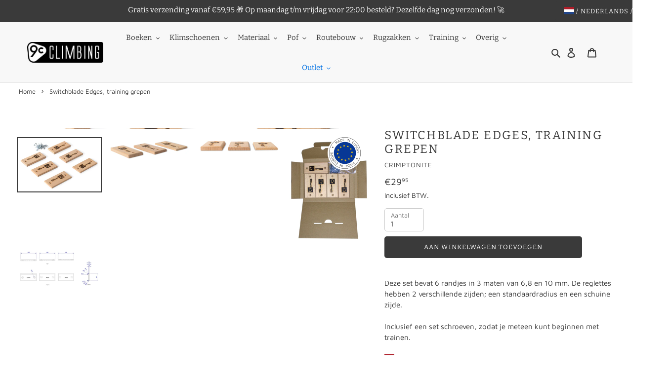

--- FILE ---
content_type: text/html; charset=utf-8
request_url: https://9cclimbing.nl/products/switchblade-edges-training-grips
body_size: 47980
content:
<!DOCTYPE html>
<html lang="nl" class="no-js">
<head>
  <meta charset="utf-8"><title>Switchblade Edges, training grepen by Crimptonite
&ndash; 9c Climbing</title>
  <meta name="viewport" content="width=device-width, initial-scale=1">
  <meta name="theme-color" content="#3a3a3a"><meta name="description" content="Deze set bevat 6 randjes in 3 maten van 6,8 en 10 mm. De reglettes hebben 2 verschillende zijden, een standaardradius en een schuine zijde.">
<meta property="og:site_name" content="9c Climbing">
<meta property="og:url" content="https://9cclimbing.nl/products/switchblade-edges-training-grips">
<meta property="og:title" content="Switchblade Edges, training grepen by Crimptonite">
<meta property="og:type" content="product">
<meta property="og:description" content="Deze set bevat 6 randjes in 3 maten van 6,8 en 10 mm. De reglettes hebben 2 verschillende zijden, een standaardradius en een schuine zijde."><meta property="og:image" content="http://9cclimbing.nl/cdn/shop/files/Switchblade-Edges--training-grips-by-Crimptonite_03.jpg?v=1700668238">
  <meta property="og:image:secure_url" content="https://9cclimbing.nl/cdn/shop/files/Switchblade-Edges--training-grips-by-Crimptonite_03.jpg?v=1700668238">
  <meta property="og:image:width" content="1800">
  <meta property="og:image:height" content="1118">
  <meta property="og:price:amount" content="29.95">
  <meta property="og:price:currency" content="EUR">



<meta name="x:card" content="summary_large_image">
<meta name="x:title" content="Switchblade Edges, training grepen by Crimptonite">
<meta name="x:description" content="Deze set bevat 6 randjes in 3 maten van 6,8 en 10 mm. De reglettes hebben 2 verschillende zijden, een standaardradius en een schuine zijde.">
<link rel="canonical" href="https://9cclimbing.nl/products/switchblade-edges-training-grips"><link rel="shortcut icon" href="//9cclimbing.nl/cdn/shop/files/9cClimbing.png?crop=center&height=32&v=1665578815&width=32" type="image/png"><link href="//9cclimbing.nl/cdn/shop/t/3/assets/theme.min.css?v=1771653925874887021755181641" as="style" rel="preload">
  <link href="//9cclimbing.nl/cdn/shop/t/3/assets/theme.min.js?v=148831958678895454481752066401" as="script" rel="preload">
  
  <link rel="preload" as="font" href="//9cclimbing.nl/cdn/fonts/bitter/bitter_n4.0eb1d888c7dcf4b324dcc95156ce047a083f85f9.woff2" type="font/woff2" crossorigin>
  <link rel="preload" as="font" href="//9cclimbing.nl/cdn/fonts/bitter/bitter_n7.6f54d15cb20937e632243f04624136dd03296182.woff2" type="font/woff2" crossorigin>
  <link rel="preload" as="font" href="//9cclimbing.nl/cdn/fonts/maven_pro/mavenpro_n4.c68ed1d8b5c0af622b14d3bb80bf3ead8907ac11.woff2" type="font/woff2" crossorigin>
  <link rel="preload" as="font" href="//9cclimbing.nl/cdn/fonts/maven_pro/mavenpro_n7.1cf8ef6e1971df8c9c821bcb73da0b10e0c49a8b.woff2" type="font/woff2" crossorigin>
  
  
  
  <style>
@font-face {
  font-family: Bitter;
  font-weight: 400;
  font-style: normal;
  font-display: swap;
  src: url("//9cclimbing.nl/cdn/fonts/bitter/bitter_n4.0eb1d888c7dcf4b324dcc95156ce047a083f85f9.woff2") format("woff2"),
       url("//9cclimbing.nl/cdn/fonts/bitter/bitter_n4.c816fa70d91ea90e3facdf24d42f14fc862a7052.woff") format("woff");
}

@font-face {
  font-family: Bitter;
  font-weight: 700;
  font-style: normal;
  font-display: swap;
  src: url("//9cclimbing.nl/cdn/fonts/bitter/bitter_n7.6f54d15cb20937e632243f04624136dd03296182.woff2") format("woff2"),
       url("//9cclimbing.nl/cdn/fonts/bitter/bitter_n7.a83f6c3c62c7eb472ab1c4f0356455e4be4dfdc5.woff") format("woff");
}

@font-face {
  font-family: "Maven Pro";
  font-weight: 400;
  font-style: normal;
  font-display: swap;
  src: url("//9cclimbing.nl/cdn/fonts/maven_pro/mavenpro_n4.c68ed1d8b5c0af622b14d3bb80bf3ead8907ac11.woff2") format("woff2"),
       url("//9cclimbing.nl/cdn/fonts/maven_pro/mavenpro_n4.522bf9c765ae9601c2a4846d60057ced1efdcde2.woff") format("woff");
}

@font-face {
  font-family: "Maven Pro";
  font-weight: 700;
  font-style: normal;
  font-display: swap;
  src: url("//9cclimbing.nl/cdn/fonts/maven_pro/mavenpro_n7.1cf8ef6e1971df8c9c821bcb73da0b10e0c49a8b.woff2") format("woff2"),
       url("//9cclimbing.nl/cdn/fonts/maven_pro/mavenpro_n7.1ecc5b9854a5f30ff1b42559ffcca41d24759633.woff") format("woff");
}



:root {
  
  --font-stack-body: "Maven Pro", sans-serif;
  --font-style-body: normal;
  --font-weight-body: 400;
  --font-weight-body--bold: 700;
  --font-size-body: 15;
  --font-size-body--small: 13;
  --font-size-body--large: 17;
  --font-stack-header: Bitter, serif;
  --font-style-header: normal;
  --font-weight-header: 400;
  --font-weight-header--bold: 700;
  --font-size-header: 22;
  --font-size-header-base: 15;
  --font-size-h1: 2.02;
  --font-size-h2: 1.5;
  --font-size-h3: 1.36;
  --font-size-h4: 1.17;
  --font-size-h5: 1.03;
  --font-size-h6: 1;
  
  --color-text: #3a3a3a;
  --color-text--rgb: 58, 58, 58;
  --color-text--focus: #606060;
  --color-text--light: #a0a0a0;
  --color-text-sale: #0071e3;
  --color-text-body: #323232;
  --color-text-body--rgb: 50, 50, 50;
  --color-bg: #ffffff;
  --color-bg--rgb: 255, 255, 255;
  --color-bg--focus: #ffffff;
  --color-bg--darker: #e6e6e6;
  --color-bg-alt: rgba(50, 50, 50, 0.05);
  --color-bg-predictive-search--focus: #ffffff;
  --color-bg-video: #f2f2f2;
  --color-header-bg: #f8f8f8;
  --color-header-bg--rgb: 248, 248, 248;
  --color-border: #e5e5e5;
  --color-border--rgb: 229, 229, 229;
  --color-border--darker: #cccccc;
  --color-border-form: #cccccc;
  --color-border-form--darker: #b3b3b3;
  --color-text-field: #ffffff;
  --color-text-field-text: #000000;
  --color-text-field-text--rgb: 0, 0, 0;
  --color-text-field-text--light: #737373;
  --color-text-field-text--lighter: #b3b3b3;
  --color-btn-primary: #3a3a3a;
  --color-btn-primary--focus: #606060;
  --color-btn-primary--darker: #212121;
  --color-btn-primary--rgb: 58, 58, 58;
  --color-btn-primary-text: #ffffff;
  --color-btn-tertiary: #3a3a3a;
  --color-btn-tertiary-focus: #606060;
  
  --color-image-overlay-text: #f8f8f8;
  --color-image-overlay-text--focus: #ffffff;
  --color-image-overlay-bg: #000000;
  
  --opacity-image-overlay: 0.1;
  --opacity-image-overlay--hover: 0.5;
  
  --checkbox-tick-img-url: url(//9cclimbing.nl/cdn/shop/t/3/assets/checkbox-tick.svg?v=169392761045823659551651594682);
  --grid-size-gutter: 30;
  --product-image-padding: 8;
}
  </style>
  <style>html,body{background-color:#ffffff}body{opacity: 0}body,a{color:#3a3a3a;}.main-content .shopify-section{display: none}.main-content .shopify-section:first-child{display: inherit}.critical-hidden {display: none}</style>
  <script>
    if (window.performance && window.performance.mark) {
      window.performance.mark('atlantis:theme_stylesheet_loaded.start');
		}
		
    function onLoadStylesheet() {
      performance.mark('atlantis:theme_stylesheet_loaded.end');
      performance.measure('atlantis:theme_stylesheet_loaded', 'atlantis:theme_stylesheet_loaded.start', 'atlantis:theme_stylesheet_loaded.end');

      const link = document.querySelector('link[href="//9cclimbing.nl/cdn/shop/t/3/assets/theme.min.css?v=1771653925874887021755181641"]');
      link.loaded = true;
      link.dispatchEvent(new Event('load'));
    }
  </script>
  <link rel="stylesheet" href="//9cclimbing.nl/cdn/shop/t/3/assets/theme.min.css?v=1771653925874887021755181641" media="print" onload="this.media='all'; onLoadStylesheet();">
  <noscript><link rel="stylesheet" href="//9cclimbing.nl/cdn/shop/t/3/assets/theme.min.css?v=1771653925874887021755181641"></noscript>
  <script>document.documentElement.classList.replace('no-js', 'js');</script>
  <script src="//9cclimbing.nl/cdn/shop/t/3/assets/theme.min.js?v=148831958678895454481752066401" defer="defer"></script>
  
    <script>window.performance && window.performance.mark && window.performance.mark('shopify.content_for_header.start');</script><meta name="google-site-verification" content="sXnJ_rHi0OIWIyZHuXQ_0Id1fNRm-PRQKjOyNMOiiDQ">
<meta id="shopify-digital-wallet" name="shopify-digital-wallet" content="/47038202011/digital_wallets/dialog">
<meta name="shopify-checkout-api-token" content="eb3e53eb50e727b8f3958c9d2b6b292f">
<meta id="in-context-paypal-metadata" data-shop-id="47038202011" data-venmo-supported="false" data-environment="production" data-locale="nl_NL" data-paypal-v4="true" data-currency="EUR">
<link rel="alternate" hreflang="x-default" href="https://9cclimbing.com/"><link rel="alternate" hreflang="nl" href="https://9cclimbing.nl/products/switchblade-edges-training-grips">
<link rel="alternate" hreflang="en" href="https://9cclimbing.nl/en/products/switchblade-edges-training-grips">
<link rel="alternate" hreflang="fr" href="https://9cclimbing.nl/fr/products/switchblade-edges-training-grips">
<link rel="alternate" hreflang="en" href="https://9cclimbing.com/products/switchblade-edges-training-grips"><link rel="alternate" hreflang="fr" href="https://9cclimbing.com/fr/products/switchblade-edges-training-grips"><link rel="alternate" hreflang="nl" href="https://9cclimbing.com/nl/products/switchblade-edges-training-grips"><link rel="alternate" hreflang="nl-BE" href="https://9cclimbing.be/products/switchblade-edges-training-grips">
<link rel="alternate" hreflang="en-BE" href="https://9cclimbing.be/en/products/switchblade-edges-training-grips">
<link rel="alternate" hreflang="fr-BE" href="https://9cclimbing.be/fr/products/switchblade-edges-training-grips">
<link rel="alternate" type="application/json+oembed" href="https://9cclimbing.nl/products/switchblade-edges-training-grips.oembed">
<script async="async" src="/checkouts/internal/preloads.js?locale=nl-NL"></script>
<script id="apple-pay-shop-capabilities" type="application/json">{"shopId":47038202011,"countryCode":"NL","currencyCode":"EUR","merchantCapabilities":["supports3DS"],"merchantId":"gid:\/\/shopify\/Shop\/47038202011","merchantName":"9c Climbing","requiredBillingContactFields":["postalAddress","email"],"requiredShippingContactFields":["postalAddress","email"],"shippingType":"shipping","supportedNetworks":["visa","maestro","masterCard"],"total":{"type":"pending","label":"9c Climbing","amount":"1.00"},"shopifyPaymentsEnabled":true,"supportsSubscriptions":true}</script>
<script id="shopify-features" type="application/json">{"accessToken":"eb3e53eb50e727b8f3958c9d2b6b292f","betas":["rich-media-storefront-analytics"],"domain":"9cclimbing.nl","predictiveSearch":true,"shopId":47038202011,"locale":"nl"}</script>
<script>var Shopify = Shopify || {};
Shopify.shop = "klimmen.myshopify.com";
Shopify.locale = "nl";
Shopify.currency = {"active":"EUR","rate":"1.0"};
Shopify.country = "NL";
Shopify.theme = {"name":"themes-atlantis\/Klimmen","id":128698253467,"schema_name":"Atlantis","schema_version":"3.0.1","theme_store_id":null,"role":"main"};
Shopify.theme.handle = "null";
Shopify.theme.style = {"id":null,"handle":null};
Shopify.cdnHost = "9cclimbing.nl/cdn";
Shopify.routes = Shopify.routes || {};
Shopify.routes.root = "/";</script>
<script type="module">!function(o){(o.Shopify=o.Shopify||{}).modules=!0}(window);</script>
<script>!function(o){function n(){var o=[];function n(){o.push(Array.prototype.slice.apply(arguments))}return n.q=o,n}var t=o.Shopify=o.Shopify||{};t.loadFeatures=n(),t.autoloadFeatures=n()}(window);</script>
<script id="shop-js-analytics" type="application/json">{"pageType":"product"}</script>
<script defer="defer" async type="module" src="//9cclimbing.nl/cdn/shopifycloud/shop-js/modules/v2/client.init-shop-cart-sync_CwGft62q.nl.esm.js"></script>
<script defer="defer" async type="module" src="//9cclimbing.nl/cdn/shopifycloud/shop-js/modules/v2/chunk.common_BAeYDmFP.esm.js"></script>
<script defer="defer" async type="module" src="//9cclimbing.nl/cdn/shopifycloud/shop-js/modules/v2/chunk.modal_B9qqLDBC.esm.js"></script>
<script type="module">
  await import("//9cclimbing.nl/cdn/shopifycloud/shop-js/modules/v2/client.init-shop-cart-sync_CwGft62q.nl.esm.js");
await import("//9cclimbing.nl/cdn/shopifycloud/shop-js/modules/v2/chunk.common_BAeYDmFP.esm.js");
await import("//9cclimbing.nl/cdn/shopifycloud/shop-js/modules/v2/chunk.modal_B9qqLDBC.esm.js");

  window.Shopify.SignInWithShop?.initShopCartSync?.({"fedCMEnabled":true,"windoidEnabled":true});

</script>
<script id="__st">var __st={"a":47038202011,"offset":3600,"reqid":"f8f6d90c-f79d-4068-938c-b6be011fc0f4-1769198467","pageurl":"9cclimbing.nl\/products\/switchblade-edges-training-grips","u":"13dbf43ff3aa","p":"product","rtyp":"product","rid":7507349176475};</script>
<script>window.ShopifyPaypalV4VisibilityTracking = true;</script>
<script id="captcha-bootstrap">!function(){'use strict';const t='contact',e='account',n='new_comment',o=[[t,t],['blogs',n],['comments',n],[t,'customer']],c=[[e,'customer_login'],[e,'guest_login'],[e,'recover_customer_password'],[e,'create_customer']],r=t=>t.map((([t,e])=>`form[action*='/${t}']:not([data-nocaptcha='true']) input[name='form_type'][value='${e}']`)).join(','),a=t=>()=>t?[...document.querySelectorAll(t)].map((t=>t.form)):[];function s(){const t=[...o],e=r(t);return a(e)}const i='password',u='form_key',d=['recaptcha-v3-token','g-recaptcha-response','h-captcha-response',i],f=()=>{try{return window.sessionStorage}catch{return}},m='__shopify_v',_=t=>t.elements[u];function p(t,e,n=!1){try{const o=window.sessionStorage,c=JSON.parse(o.getItem(e)),{data:r}=function(t){const{data:e,action:n}=t;return t[m]||n?{data:e,action:n}:{data:t,action:n}}(c);for(const[e,n]of Object.entries(r))t.elements[e]&&(t.elements[e].value=n);n&&o.removeItem(e)}catch(o){console.error('form repopulation failed',{error:o})}}const l='form_type',E='cptcha';function T(t){t.dataset[E]=!0}const w=window,h=w.document,L='Shopify',v='ce_forms',y='captcha';let A=!1;((t,e)=>{const n=(g='f06e6c50-85a8-45c8-87d0-21a2b65856fe',I='https://cdn.shopify.com/shopifycloud/storefront-forms-hcaptcha/ce_storefront_forms_captcha_hcaptcha.v1.5.2.iife.js',D={infoText:'Beschermd door hCaptcha',privacyText:'Privacy',termsText:'Voorwaarden'},(t,e,n)=>{const o=w[L][v],c=o.bindForm;if(c)return c(t,g,e,D).then(n);var r;o.q.push([[t,g,e,D],n]),r=I,A||(h.body.append(Object.assign(h.createElement('script'),{id:'captcha-provider',async:!0,src:r})),A=!0)});var g,I,D;w[L]=w[L]||{},w[L][v]=w[L][v]||{},w[L][v].q=[],w[L][y]=w[L][y]||{},w[L][y].protect=function(t,e){n(t,void 0,e),T(t)},Object.freeze(w[L][y]),function(t,e,n,w,h,L){const[v,y,A,g]=function(t,e,n){const i=e?o:[],u=t?c:[],d=[...i,...u],f=r(d),m=r(i),_=r(d.filter((([t,e])=>n.includes(e))));return[a(f),a(m),a(_),s()]}(w,h,L),I=t=>{const e=t.target;return e instanceof HTMLFormElement?e:e&&e.form},D=t=>v().includes(t);t.addEventListener('submit',(t=>{const e=I(t);if(!e)return;const n=D(e)&&!e.dataset.hcaptchaBound&&!e.dataset.recaptchaBound,o=_(e),c=g().includes(e)&&(!o||!o.value);(n||c)&&t.preventDefault(),c&&!n&&(function(t){try{if(!f())return;!function(t){const e=f();if(!e)return;const n=_(t);if(!n)return;const o=n.value;o&&e.removeItem(o)}(t);const e=Array.from(Array(32),(()=>Math.random().toString(36)[2])).join('');!function(t,e){_(t)||t.append(Object.assign(document.createElement('input'),{type:'hidden',name:u})),t.elements[u].value=e}(t,e),function(t,e){const n=f();if(!n)return;const o=[...t.querySelectorAll(`input[type='${i}']`)].map((({name:t})=>t)),c=[...d,...o],r={};for(const[a,s]of new FormData(t).entries())c.includes(a)||(r[a]=s);n.setItem(e,JSON.stringify({[m]:1,action:t.action,data:r}))}(t,e)}catch(e){console.error('failed to persist form',e)}}(e),e.submit())}));const S=(t,e)=>{t&&!t.dataset[E]&&(n(t,e.some((e=>e===t))),T(t))};for(const o of['focusin','change'])t.addEventListener(o,(t=>{const e=I(t);D(e)&&S(e,y())}));const B=e.get('form_key'),M=e.get(l),P=B&&M;t.addEventListener('DOMContentLoaded',(()=>{const t=y();if(P)for(const e of t)e.elements[l].value===M&&p(e,B);[...new Set([...A(),...v().filter((t=>'true'===t.dataset.shopifyCaptcha))])].forEach((e=>S(e,t)))}))}(h,new URLSearchParams(w.location.search),n,t,e,['guest_login'])})(!0,!0)}();</script>
<script integrity="sha256-4kQ18oKyAcykRKYeNunJcIwy7WH5gtpwJnB7kiuLZ1E=" data-source-attribution="shopify.loadfeatures" defer="defer" src="//9cclimbing.nl/cdn/shopifycloud/storefront/assets/storefront/load_feature-a0a9edcb.js" crossorigin="anonymous"></script>
<script data-source-attribution="shopify.dynamic_checkout.dynamic.init">var Shopify=Shopify||{};Shopify.PaymentButton=Shopify.PaymentButton||{isStorefrontPortableWallets:!0,init:function(){window.Shopify.PaymentButton.init=function(){};var t=document.createElement("script");t.src="https://9cclimbing.nl/cdn/shopifycloud/portable-wallets/latest/portable-wallets.nl.js",t.type="module",document.head.appendChild(t)}};
</script>
<script data-source-attribution="shopify.dynamic_checkout.buyer_consent">
  function portableWalletsHideBuyerConsent(e){var t=document.getElementById("shopify-buyer-consent"),n=document.getElementById("shopify-subscription-policy-button");t&&n&&(t.classList.add("hidden"),t.setAttribute("aria-hidden","true"),n.removeEventListener("click",e))}function portableWalletsShowBuyerConsent(e){var t=document.getElementById("shopify-buyer-consent"),n=document.getElementById("shopify-subscription-policy-button");t&&n&&(t.classList.remove("hidden"),t.removeAttribute("aria-hidden"),n.addEventListener("click",e))}window.Shopify?.PaymentButton&&(window.Shopify.PaymentButton.hideBuyerConsent=portableWalletsHideBuyerConsent,window.Shopify.PaymentButton.showBuyerConsent=portableWalletsShowBuyerConsent);
</script>
<script data-source-attribution="shopify.dynamic_checkout.cart.bootstrap">document.addEventListener("DOMContentLoaded",(function(){function t(){return document.querySelector("shopify-accelerated-checkout-cart, shopify-accelerated-checkout")}if(t())Shopify.PaymentButton.init();else{new MutationObserver((function(e,n){t()&&(Shopify.PaymentButton.init(),n.disconnect())})).observe(document.body,{childList:!0,subtree:!0})}}));
</script>
<link id="shopify-accelerated-checkout-styles" rel="stylesheet" media="screen" href="https://9cclimbing.nl/cdn/shopifycloud/portable-wallets/latest/accelerated-checkout-backwards-compat.css" crossorigin="anonymous">
<style id="shopify-accelerated-checkout-cart">
        #shopify-buyer-consent {
  margin-top: 1em;
  display: inline-block;
  width: 100%;
}

#shopify-buyer-consent.hidden {
  display: none;
}

#shopify-subscription-policy-button {
  background: none;
  border: none;
  padding: 0;
  text-decoration: underline;
  font-size: inherit;
  cursor: pointer;
}

#shopify-subscription-policy-button::before {
  box-shadow: none;
}

      </style>

<script>window.performance && window.performance.mark && window.performance.mark('shopify.content_for_header.end');</script>

  <script>(function(w,d,s,l,i){w[l]=w[l]||[];w[l].push({'gtm.start':
new Date().getTime(),event:'gtm.js'});var f=d.getElementsByTagName(s)[0],
j=d.createElement(s),dl=l!='dataLayer'?'&l='+l:'';j.async=true;j.src=
'https://www.googletagmanager.com/gtm.js?id='+i+dl;f.parentNode.insertBefore(j,f);
})(window,document,'script','dataLayer','GTM-TH45WM78');</script>
<!-- BEGIN app block: shopify://apps/judge-me-reviews/blocks/judgeme_core/61ccd3b1-a9f2-4160-9fe9-4fec8413e5d8 --><!-- Start of Judge.me Core -->






<link rel="dns-prefetch" href="https://cdnwidget.judge.me">
<link rel="dns-prefetch" href="https://cdn.judge.me">
<link rel="dns-prefetch" href="https://cdn1.judge.me">
<link rel="dns-prefetch" href="https://api.judge.me">

<script data-cfasync='false' class='jdgm-settings-script'>window.jdgmSettings={"pagination":5,"disable_web_reviews":false,"badge_no_review_text":"Geen beoordelingen","badge_n_reviews_text":"{{ n }} beoordeling/beoordelingen","badge_star_color":"#FFB721","hide_badge_preview_if_no_reviews":true,"badge_hide_text":false,"enforce_center_preview_badge":false,"widget_title":"Klantbeoordelingen","widget_open_form_text":"Schrijf een beoordeling","widget_close_form_text":"Beoordeling annuleren","widget_refresh_page_text":"Pagina vernieuwen","widget_summary_text":"Gebaseerd op {{ number_of_reviews }} beoordeling/beoordelingen","widget_no_review_text":"Wees de eerste om een beoordeling te schrijven","widget_name_field_text":"Weergavenaam","widget_verified_name_field_text":"Geverifieerde naam (openbaar)","widget_name_placeholder_text":"Weergavenaam","widget_required_field_error_text":"Dit veld is verplicht.","widget_email_field_text":"E-mailadres","widget_verified_email_field_text":"Geverifieerde e-mail (privé, kan niet worden bewerkt)","widget_email_placeholder_text":"Je e-mailadres","widget_email_field_error_text":"Voer een geldig e-mailadres in.","widget_rating_field_text":"Beoordeling","widget_review_title_field_text":"Titel beoordeling","widget_review_title_placeholder_text":"Geef je beoordeling een titel","widget_review_body_field_text":"Beoordeling inhoud","widget_review_body_placeholder_text":"Begin hier met schrijven...","widget_pictures_field_text":"Foto/Video (optioneel)","widget_submit_review_text":"Beoordeling indienen","widget_submit_verified_review_text":"Geverifieerde beoordeling indienen","widget_submit_success_msg_with_auto_publish":"Dank je wel! Vernieuw de pagina over een paar momenten om je beoordeling te zien. Je kunt je beoordeling verwijderen of bewerken door in te loggen bij \u003ca href='https://judge.me/login' target='_blank' rel='nofollow noopener'\u003eJudge.me\u003c/a\u003e","widget_submit_success_msg_no_auto_publish":"Dank je wel! Je beoordeling wordt gepubliceerd zodra deze is goedgekeurd door de winkelbeheerder. Je kunt je beoordeling verwijderen of bewerken door in te loggen bij \u003ca href='https://judge.me/login' target='_blank' rel='nofollow noopener'\u003eJudge.me\u003c/a\u003e","widget_show_default_reviews_out_of_total_text":"{{ n_reviews_shown }} van de {{ n_reviews }} beoordelingen worden getoond.","widget_show_all_link_text":"Toon alles","widget_show_less_link_text":"Toon minder","widget_author_said_text":"{{ reviewer_name }} zei:","widget_days_text":"{{ n }} dagen geleden","widget_weeks_text":"{{ n }} week/weken geleden","widget_months_text":"{{ n }} maand/maanden geleden","widget_years_text":"{{ n }} jaar/jaren geleden","widget_yesterday_text":"Gisteren","widget_today_text":"Vandaag","widget_replied_text":"\u003e\u003e {{ shop_name }} antwoordde:","widget_read_more_text":"Lees meer","widget_reviewer_name_as_initial":"","widget_rating_filter_color":"#fbcd0a","widget_rating_filter_see_all_text":"Bekijk alle beoordelingen","widget_sorting_most_recent_text":"Meest recent","widget_sorting_highest_rating_text":"Hoogste beoordeling","widget_sorting_lowest_rating_text":"Laagste beoordeling","widget_sorting_with_pictures_text":"Alleen foto's","widget_sorting_most_helpful_text":"Meest nuttig","widget_open_question_form_text":"Stel een vraag","widget_reviews_subtab_text":"Beoordelingen","widget_questions_subtab_text":"Vragen","widget_question_label_text":"Vraag","widget_answer_label_text":"Antwoord","widget_question_placeholder_text":"Schrijf hier je vraag","widget_submit_question_text":"Vraag indienen","widget_question_submit_success_text":"Bedankt voor je vraag! We zullen je op de hoogte stellen zodra deze is beantwoord.","widget_star_color":"#FFB721","verified_badge_text":"Geverifieerd","verified_badge_bg_color":"","verified_badge_text_color":"","verified_badge_placement":"left-of-reviewer-name","widget_review_max_height":"","widget_hide_border":false,"widget_social_share":false,"widget_thumb":false,"widget_review_location_show":false,"widget_location_format":"","all_reviews_include_out_of_store_products":true,"all_reviews_out_of_store_text":"(buiten de winkel)","all_reviews_pagination":100,"all_reviews_product_name_prefix_text":"over","enable_review_pictures":true,"enable_question_anwser":false,"widget_theme":"default","review_date_format":"dd/mm/yyyy","default_sort_method":"most-recent","widget_product_reviews_subtab_text":"Productbeoordelingen","widget_shop_reviews_subtab_text":"Winkelbeoordelingen","widget_other_products_reviews_text":"Beoordelingen voor andere producten","widget_store_reviews_subtab_text":"Winkelbeoordelingen","widget_no_store_reviews_text":"Deze winkel heeft nog geen beoordelingen","widget_web_restriction_product_reviews_text":"Dit product heeft nog geen beoordelingen","widget_no_items_text":"Geen items gevonden","widget_show_more_text":"Toon meer","widget_write_a_store_review_text":"Schrijf een winkelbeoordeling","widget_other_languages_heading":"Beoordelingen in andere talen","widget_translate_review_text":"Vertaal beoordeling naar {{ language }}","widget_translating_review_text":"Bezig met vertalen...","widget_show_original_translation_text":"Toon origineel ({{ language }})","widget_translate_review_failed_text":"Beoordeling kon niet worden vertaald.","widget_translate_review_retry_text":"Opnieuw proberen","widget_translate_review_try_again_later_text":"Probeer het later opnieuw","show_product_url_for_grouped_product":false,"widget_sorting_pictures_first_text":"Foto's eerst","show_pictures_on_all_rev_page_mobile":false,"show_pictures_on_all_rev_page_desktop":false,"floating_tab_hide_mobile_install_preference":false,"floating_tab_button_name":"★ Beoordelingen","floating_tab_title":"Laat klanten voor ons spreken","floating_tab_button_color":"","floating_tab_button_background_color":"","floating_tab_url":"","floating_tab_url_enabled":false,"floating_tab_tab_style":"text","all_reviews_text_badge_text":"Klanten beoordelen ons met {{ shop.metafields.judgeme.all_reviews_rating | round: 1 }}/5 op basis van {{ shop.metafields.judgeme.all_reviews_count }} beoordelingen.","all_reviews_text_badge_text_branded_style":"{{ shop.metafields.judgeme.all_reviews_rating | round: 1 }} van de 5 sterren op basis van {{ shop.metafields.judgeme.all_reviews_count }} beoordelingen","is_all_reviews_text_badge_a_link":false,"show_stars_for_all_reviews_text_badge":false,"all_reviews_text_badge_url":"","all_reviews_text_style":"branded","all_reviews_text_color_style":"judgeme_brand_color","all_reviews_text_color":"#108474","all_reviews_text_show_jm_brand":true,"featured_carousel_show_header":true,"featured_carousel_title":"Laat klanten voor ons spreken","testimonials_carousel_title":"Klanten beoordelen ons","videos_carousel_title":"Echte klantervaringen","cards_carousel_title":"Klanten beoordelen ons","featured_carousel_count_text":"uit {{ n }} beoordelingen","featured_carousel_add_link_to_all_reviews_page":false,"featured_carousel_url":"","featured_carousel_show_images":true,"featured_carousel_autoslide_interval":5,"featured_carousel_arrows_on_the_sides":false,"featured_carousel_height":250,"featured_carousel_width":80,"featured_carousel_image_size":0,"featured_carousel_image_height":250,"featured_carousel_arrow_color":"#eeeeee","verified_count_badge_style":"branded","verified_count_badge_orientation":"horizontal","verified_count_badge_color_style":"judgeme_brand_color","verified_count_badge_color":"#108474","is_verified_count_badge_a_link":false,"verified_count_badge_url":"","verified_count_badge_show_jm_brand":true,"widget_rating_preset_default":5,"widget_first_sub_tab":"product-reviews","widget_show_histogram":true,"widget_histogram_use_custom_color":false,"widget_pagination_use_custom_color":false,"widget_star_use_custom_color":false,"widget_verified_badge_use_custom_color":false,"widget_write_review_use_custom_color":false,"picture_reminder_submit_button":"Foto's uploaden","enable_review_videos":false,"mute_video_by_default":false,"widget_sorting_videos_first_text":"Video's eerst","widget_review_pending_text":"In afwachting","featured_carousel_items_for_large_screen":3,"social_share_options_order":"Facebook,Twitter","remove_microdata_snippet":true,"disable_json_ld":false,"enable_json_ld_products":false,"preview_badge_show_question_text":false,"preview_badge_no_question_text":"Geen vragen","preview_badge_n_question_text":"{{ number_of_questions }} vraag/vragen","qa_badge_show_icon":false,"qa_badge_position":"same-row","remove_judgeme_branding":false,"widget_add_search_bar":false,"widget_search_bar_placeholder":"Zoeken","widget_sorting_verified_only_text":"Alleen geverifieerd","featured_carousel_theme":"default","featured_carousel_show_rating":true,"featured_carousel_show_title":true,"featured_carousel_show_body":true,"featured_carousel_show_date":false,"featured_carousel_show_reviewer":true,"featured_carousel_show_product":false,"featured_carousel_header_background_color":"#108474","featured_carousel_header_text_color":"#ffffff","featured_carousel_name_product_separator":"reviewed","featured_carousel_full_star_background":"#108474","featured_carousel_empty_star_background":"#dadada","featured_carousel_vertical_theme_background":"#f9fafb","featured_carousel_verified_badge_enable":true,"featured_carousel_verified_badge_color":"#108474","featured_carousel_border_style":"round","featured_carousel_review_line_length_limit":3,"featured_carousel_more_reviews_button_text":"Meer beoordelingen lezen","featured_carousel_view_product_button_text":"Product bekijken","all_reviews_page_load_reviews_on":"scroll","all_reviews_page_load_more_text":"Meer beoordelingen laden","disable_fb_tab_reviews":false,"enable_ajax_cdn_cache":false,"widget_advanced_speed_features":5,"widget_public_name_text":"openbaar weergegeven als","default_reviewer_name":"John Smith","default_reviewer_name_has_non_latin":true,"widget_reviewer_anonymous":"Anoniem","medals_widget_title":"Judge.me Beoordelingsmedailles","medals_widget_background_color":"#f9fafb","medals_widget_position":"footer_all_pages","medals_widget_border_color":"#f9fafb","medals_widget_verified_text_position":"left","medals_widget_use_monochromatic_version":false,"medals_widget_elements_color":"#108474","show_reviewer_avatar":true,"widget_invalid_yt_video_url_error_text":"Geen YouTube video URL","widget_max_length_field_error_text":"Voer niet meer dan {0} tekens in.","widget_show_country_flag":false,"widget_show_collected_via_shop_app":true,"widget_verified_by_shop_badge_style":"light","widget_verified_by_shop_text":"Geverifieerd door winkel","widget_show_photo_gallery":false,"widget_load_with_code_splitting":true,"widget_ugc_install_preference":false,"widget_ugc_title":"Door ons gemaakt, door jou gedeeld","widget_ugc_subtitle":"Tag ons om je afbeelding op onze pagina te zien","widget_ugc_arrows_color":"#ffffff","widget_ugc_primary_button_text":"Nu kopen","widget_ugc_primary_button_background_color":"#108474","widget_ugc_primary_button_text_color":"#ffffff","widget_ugc_primary_button_border_width":"0","widget_ugc_primary_button_border_style":"none","widget_ugc_primary_button_border_color":"#108474","widget_ugc_primary_button_border_radius":"25","widget_ugc_secondary_button_text":"Meer laden","widget_ugc_secondary_button_background_color":"#ffffff","widget_ugc_secondary_button_text_color":"#108474","widget_ugc_secondary_button_border_width":"2","widget_ugc_secondary_button_border_style":"solid","widget_ugc_secondary_button_border_color":"#108474","widget_ugc_secondary_button_border_radius":"25","widget_ugc_reviews_button_text":"Beoordelingen bekijken","widget_ugc_reviews_button_background_color":"#ffffff","widget_ugc_reviews_button_text_color":"#108474","widget_ugc_reviews_button_border_width":"2","widget_ugc_reviews_button_border_style":"solid","widget_ugc_reviews_button_border_color":"#108474","widget_ugc_reviews_button_border_radius":"25","widget_ugc_reviews_button_link_to":"judgeme-reviews-page","widget_ugc_show_post_date":true,"widget_ugc_max_width":"800","widget_rating_metafield_value_type":true,"widget_primary_color":"#3A3A3A","widget_enable_secondary_color":true,"widget_secondary_color":"#DDDDDD","widget_summary_average_rating_text":"{{ average_rating }} van de 5","widget_media_grid_title":"Klantfoto's \u0026 -video's","widget_media_grid_see_more_text":"Meer bekijken","widget_round_style":false,"widget_show_product_medals":false,"widget_verified_by_judgeme_text":"Geverifieerd door Judge.me","widget_show_store_medals":true,"widget_verified_by_judgeme_text_in_store_medals":"Geverifieerd door Judge.me","widget_media_field_exceed_quantity_message":"Sorry, we kunnen slechts {{ max_media }} voor één beoordeling accepteren.","widget_media_field_exceed_limit_message":"{{ file_name }} is te groot, selecteer een {{ media_type }} kleiner dan {{ size_limit }}MB.","widget_review_submitted_text":"Beoordeling ingediend!","widget_question_submitted_text":"Vraag ingediend!","widget_close_form_text_question":"Annuleren","widget_write_your_answer_here_text":"Schrijf je antwoord hier","widget_enabled_branded_link":true,"widget_show_collected_by_judgeme":false,"widget_reviewer_name_color":"","widget_write_review_text_color":"","widget_write_review_bg_color":"","widget_collected_by_judgeme_text":"verzameld door Judge.me","widget_pagination_type":"standard","widget_load_more_text":"Meer laden","widget_load_more_color":"#108474","widget_full_review_text":"Volledige beoordeling","widget_read_more_reviews_text":"Meer beoordelingen lezen","widget_read_questions_text":"Vragen lezen","widget_questions_and_answers_text":"Vragen \u0026 antwoorden","widget_verified_by_text":"Geverifieerd door","widget_verified_text":"Geverifieerd","widget_number_of_reviews_text":"{{ number_of_reviews }} beoordelingen","widget_back_button_text":"Terug","widget_next_button_text":"Volgende","widget_custom_forms_filter_button":"Filters","custom_forms_style":"horizontal","widget_show_review_information":false,"how_reviews_are_collected":"Hoe worden beoordelingen verzameld?","widget_show_review_keywords":false,"widget_gdpr_statement":"Hoe we je gegevens gebruiken: We nemen alleen contact met je op over de beoordeling die je hebt achtergelaten, en alleen indien nodig. Door je beoordeling in te dienen, ga je akkoord met Judge.me's \u003ca href='https://judge.me/terms' target='_blank' rel='nofollow noopener'\u003evoorwaarden\u003c/a\u003e, \u003ca href='https://judge.me/privacy' target='_blank' rel='nofollow noopener'\u003eprivacy\u003c/a\u003e en \u003ca href='https://judge.me/content-policy' target='_blank' rel='nofollow noopener'\u003einhoud\u003c/a\u003e beleid.","widget_multilingual_sorting_enabled":false,"widget_translate_review_content_enabled":false,"widget_translate_review_content_method":"manual","popup_widget_review_selection":"automatically_with_pictures","popup_widget_round_border_style":true,"popup_widget_show_title":true,"popup_widget_show_body":true,"popup_widget_show_reviewer":false,"popup_widget_show_product":true,"popup_widget_show_pictures":true,"popup_widget_use_review_picture":true,"popup_widget_show_on_home_page":true,"popup_widget_show_on_product_page":true,"popup_widget_show_on_collection_page":true,"popup_widget_show_on_cart_page":true,"popup_widget_position":"bottom_left","popup_widget_first_review_delay":5,"popup_widget_duration":5,"popup_widget_interval":5,"popup_widget_review_count":5,"popup_widget_hide_on_mobile":true,"review_snippet_widget_round_border_style":true,"review_snippet_widget_card_color":"#FFFFFF","review_snippet_widget_slider_arrows_background_color":"#FFFFFF","review_snippet_widget_slider_arrows_color":"#000000","review_snippet_widget_star_color":"#108474","show_product_variant":false,"all_reviews_product_variant_label_text":"Variant: ","widget_show_verified_branding":false,"widget_ai_summary_title":"Klanten zeggen","widget_ai_summary_disclaimer":"AI-aangedreven reviewsamenvatting op basis van recente klantbeoordelingen","widget_show_ai_summary":false,"widget_show_ai_summary_bg":false,"widget_show_review_title_input":true,"redirect_reviewers_invited_via_email":"external_form","request_store_review_after_product_review":false,"request_review_other_products_in_order":false,"review_form_color_scheme":"default","review_form_corner_style":"square","review_form_star_color":{},"review_form_text_color":"#333333","review_form_background_color":"#ffffff","review_form_field_background_color":"#fafafa","review_form_button_color":{},"review_form_button_text_color":"#ffffff","review_form_modal_overlay_color":"#000000","review_content_screen_title_text":"Hoe zou je dit product beoordelen?","review_content_introduction_text":"We zouden het op prijs stellen als je iets over je ervaring zou willen delen.","store_review_form_title_text":"Hoe zou je deze winkel beoordelen?","store_review_form_introduction_text":"We zouden het op prijs stellen als je iets over je ervaring zou willen delen.","show_review_guidance_text":true,"one_star_review_guidance_text":"Slecht","five_star_review_guidance_text":"Goed","customer_information_screen_title_text":"Over jou","customer_information_introduction_text":"Vertel ons meer over jezelf.","custom_questions_screen_title_text":"Uw ervaring in meer detail","custom_questions_introduction_text":"Hier zijn enkele vragen om ons te helpen uw ervaring beter te begrijpen.","review_submitted_screen_title_text":"Bedankt voor je beoordeling!","review_submitted_screen_thank_you_text":"We verwerken deze en hij zal binnenkort in de winkel verschijnen.","review_submitted_screen_email_verification_text":"Bevestig je e-mail door op de link te klikken die we je net hebben gestuurd. Dit helpt ons om beoordelingen authentiek te houden.","review_submitted_request_store_review_text":"Wilt u uw winkelervaring met ons delen?","review_submitted_review_other_products_text":"Wilt u deze producten beoordelen?","store_review_screen_title_text":"Wil je je ervaring met ons delen?","store_review_introduction_text":"We waarden je feedback en gebruiken het om te verbeteren. Deel alstublieft enige gedachten of suggesties die je hebt.","reviewer_media_screen_title_picture_text":"Deel een foto","reviewer_media_introduction_picture_text":"Upload een foto om uw recensie te ondersteunen.","reviewer_media_screen_title_video_text":"Deel een video","reviewer_media_introduction_video_text":"Upload een video om uw recensie te ondersteunen.","reviewer_media_screen_title_picture_or_video_text":"Deel een foto of video","reviewer_media_introduction_picture_or_video_text":"Upload een foto of video om uw recensie te ondersteunen.","reviewer_media_youtube_url_text":"Plak hier uw Youtube URL","advanced_settings_next_step_button_text":"Volgende","advanced_settings_close_review_button_text":"Sluiten","modal_write_review_flow":false,"write_review_flow_required_text":"Verplicht","write_review_flow_privacy_message_text":"We respecteren uw privacy.","write_review_flow_anonymous_text":"Anonieme beoordeling","write_review_flow_visibility_text":"Dit zal niet zichtbaar zijn voor andere klanten.","write_review_flow_multiple_selection_help_text":"Selecteer zoveel als je wilt","write_review_flow_single_selection_help_text":"Selecteer één optie","write_review_flow_required_field_error_text":"Dit veld is verplicht","write_review_flow_invalid_email_error_text":"Voer een geldig e-mailadres in","write_review_flow_max_length_error_text":"Max. {{ max_length }} tekens.","write_review_flow_media_upload_text":"\u003cb\u003eKlik om te uploaden\u003c/b\u003e of sleep en zet neer","write_review_flow_gdpr_statement":"We nemen alleen contact met u op over uw beoordeling indien nodig. Door uw beoordeling in te dienen, gaat u akkoord met onze \u003ca href='https://judge.me/terms' target='_blank' rel='nofollow noopener'\u003ealgemene voorwaarden\u003c/a\u003e en \u003ca href='https://judge.me/privacy' target='_blank' rel='nofollow noopener'\u003eprivacybeleid\u003c/a\u003e.","rating_only_reviews_enabled":false,"show_negative_reviews_help_screen":false,"new_review_flow_help_screen_rating_threshold":3,"negative_review_resolution_screen_title_text":"Vertel ons meer","negative_review_resolution_text":"Je ervaring is belangrijk voor ons. Als er problemen waren met je aankoop, staan we klaar om te helpen. Aarzel niet om contact met ons op te nemen, we zouden graag de gelegenheid hebben om dingen recht te zetten.","negative_review_resolution_button_text":"Neem contact op","negative_review_resolution_proceed_with_review_text":"Laat een beoordeling achter","negative_review_resolution_subject":"Probleem met aankoop van {{ shop_name }}.{{ order_name }}","preview_badge_collection_page_install_status":false,"widget_review_custom_css":".jdgm-star {\n  font-weight: 100; }\n\n.jdgm-write-rev-link {\n  font-weight: normal;\n  font-family: var(--font-stack-header);\n  border-radius: 5px; }\n\n.jdgm-rev__reply {\n  background-color: #F8F8F8; }\n\n.jdgm-rev__icon {\n  border-radius:50%; }\n\n.jdgm-rev[data-verified-buyer=\"true\"] .jdgm-rev__icon.jdgm-rev__icon::after,\n.jdgm-rev__buyer-badge.jdgm-rev__buyer-badge {\n  background-color:#0071e3; }\n","preview_badge_custom_css":".jdgm-star {\n  font-weight: 100; }\n\n.jdgm-prev-badge {\n  margin-top: -9px; }\n","preview_badge_stars_count":"5-stars","featured_carousel_custom_css":"","floating_tab_custom_css":"","all_reviews_widget_custom_css":"","medals_widget_custom_css":"","verified_badge_custom_css":"","all_reviews_text_custom_css":"","transparency_badges_collected_via_store_invite":false,"transparency_badges_from_another_provider":false,"transparency_badges_collected_from_store_visitor":false,"transparency_badges_collected_by_verified_review_provider":false,"transparency_badges_earned_reward":false,"transparency_badges_collected_via_store_invite_text":"Beoordelingen verzameld via winkelinvitatie","transparency_badges_from_another_provider_text":"Beoordelingen verzameld van een andere dienst","transparency_badges_collected_from_store_visitor_text":"Beoordelingen verzameld van een winkelbezoeker","transparency_badges_written_in_google_text":"Beoordeling geschreven in Google","transparency_badges_written_in_etsy_text":"Beoordeling geschreven in Etsy","transparency_badges_written_in_shop_app_text":"Beoordeling geschreven in Shop App","transparency_badges_earned_reward_text":"Beoordeling heeft een beloning voor een toekomstige bestelling gewonnen","product_review_widget_per_page":10,"widget_store_review_label_text":"Winkelbeoordeling","checkout_comment_extension_title_on_product_page":"Customer Comments","checkout_comment_extension_num_latest_comment_show":5,"checkout_comment_extension_format":"name_and_timestamp","checkout_comment_customer_name":"last_initial","checkout_comment_comment_notification":true,"preview_badge_collection_page_install_preference":false,"preview_badge_home_page_install_preference":false,"preview_badge_product_page_install_preference":false,"review_widget_install_preference":"","review_carousel_install_preference":false,"floating_reviews_tab_install_preference":"none","verified_reviews_count_badge_install_preference":false,"all_reviews_text_install_preference":false,"review_widget_best_location":false,"judgeme_medals_install_preference":false,"review_widget_revamp_enabled":false,"review_widget_qna_enabled":false,"review_widget_header_theme":"minimal","review_widget_widget_title_enabled":true,"review_widget_header_text_size":"medium","review_widget_header_text_weight":"regular","review_widget_average_rating_style":"compact","review_widget_bar_chart_enabled":true,"review_widget_bar_chart_type":"numbers","review_widget_bar_chart_style":"standard","review_widget_expanded_media_gallery_enabled":false,"review_widget_reviews_section_theme":"standard","review_widget_image_style":"thumbnails","review_widget_review_image_ratio":"square","review_widget_stars_size":"medium","review_widget_verified_badge":"standard_text","review_widget_review_title_text_size":"medium","review_widget_review_text_size":"medium","review_widget_review_text_length":"medium","review_widget_number_of_columns_desktop":3,"review_widget_carousel_transition_speed":5,"review_widget_custom_questions_answers_display":"always","review_widget_button_text_color":"#FFFFFF","review_widget_text_color":"#000000","review_widget_lighter_text_color":"#7B7B7B","review_widget_corner_styling":"soft","review_widget_review_word_singular":"beoordeling","review_widget_review_word_plural":"beoordelingen","review_widget_voting_label":"Nuttig?","review_widget_shop_reply_label":"Antwoord van {{ shop_name }}:","review_widget_filters_title":"Filters","qna_widget_question_word_singular":"Vraag","qna_widget_question_word_plural":"Vragen","qna_widget_answer_reply_label":"Antwoord van {{ answerer_name }}:","qna_content_screen_title_text":"Vraag over dit product","qna_widget_question_required_field_error_text":"Vraag een vraag in.","qna_widget_flow_gdpr_statement":"We zullen je alleen contacteren over je vraag als dat nodig is. Door je vraag in te dienen, ga je akkoord met onze \u003ca href='https://judge.me/terms' target='_blank' rel='nofollow noopener'\u003evoorwaarden\u003c/a\u003e en \u003ca href='https://judge.me/privacy' target='_blank' rel='nofollow noopener'\u003eprivacybeleid\u003c/a\u003e.","qna_widget_question_submitted_text":"Bedankt voor je vraag!","qna_widget_close_form_text_question":"Sluiten","qna_widget_question_submit_success_text":"We zullen je informeren via e-mail wanneer we je vraag beantwoorden.","all_reviews_widget_v2025_enabled":false,"all_reviews_widget_v2025_header_theme":"default","all_reviews_widget_v2025_widget_title_enabled":true,"all_reviews_widget_v2025_header_text_size":"medium","all_reviews_widget_v2025_header_text_weight":"regular","all_reviews_widget_v2025_average_rating_style":"compact","all_reviews_widget_v2025_bar_chart_enabled":true,"all_reviews_widget_v2025_bar_chart_type":"numbers","all_reviews_widget_v2025_bar_chart_style":"standard","all_reviews_widget_v2025_expanded_media_gallery_enabled":false,"all_reviews_widget_v2025_show_store_medals":true,"all_reviews_widget_v2025_show_photo_gallery":true,"all_reviews_widget_v2025_show_review_keywords":false,"all_reviews_widget_v2025_show_ai_summary":false,"all_reviews_widget_v2025_show_ai_summary_bg":false,"all_reviews_widget_v2025_add_search_bar":false,"all_reviews_widget_v2025_default_sort_method":"most-recent","all_reviews_widget_v2025_reviews_per_page":10,"all_reviews_widget_v2025_reviews_section_theme":"default","all_reviews_widget_v2025_image_style":"thumbnails","all_reviews_widget_v2025_review_image_ratio":"square","all_reviews_widget_v2025_stars_size":"medium","all_reviews_widget_v2025_verified_badge":"bold_badge","all_reviews_widget_v2025_review_title_text_size":"medium","all_reviews_widget_v2025_review_text_size":"medium","all_reviews_widget_v2025_review_text_length":"medium","all_reviews_widget_v2025_number_of_columns_desktop":3,"all_reviews_widget_v2025_carousel_transition_speed":5,"all_reviews_widget_v2025_custom_questions_answers_display":"always","all_reviews_widget_v2025_show_product_variant":false,"all_reviews_widget_v2025_show_reviewer_avatar":true,"all_reviews_widget_v2025_reviewer_name_as_initial":"","all_reviews_widget_v2025_review_location_show":false,"all_reviews_widget_v2025_location_format":"","all_reviews_widget_v2025_show_country_flag":false,"all_reviews_widget_v2025_verified_by_shop_badge_style":"light","all_reviews_widget_v2025_social_share":false,"all_reviews_widget_v2025_social_share_options_order":"Facebook,Twitter,LinkedIn,Pinterest","all_reviews_widget_v2025_pagination_type":"standard","all_reviews_widget_v2025_button_text_color":"#FFFFFF","all_reviews_widget_v2025_text_color":"#000000","all_reviews_widget_v2025_lighter_text_color":"#7B7B7B","all_reviews_widget_v2025_corner_styling":"soft","all_reviews_widget_v2025_title":"Klantbeoordelingen","all_reviews_widget_v2025_ai_summary_title":"Klanten zeggen over deze winkel","all_reviews_widget_v2025_no_review_text":"Wees de eerste om een beoordeling te schrijven","platform":"shopify","branding_url":"https://app.judge.me/reviews","branding_text":"Powered by Judge.me","locale":"nl","reply_name":"9c Climbing","widget_version":"3.0","footer":true,"autopublish":true,"review_dates":false,"enable_custom_form":false,"shop_locale":"en","enable_multi_locales_translations":true,"show_review_title_input":true,"review_verification_email_status":"always","can_be_branded":true,"reply_name_text":"9c Climbing"};</script> <style class='jdgm-settings-style'>.jdgm-xx{left:0}:root{--jdgm-primary-color: #3A3A3A;--jdgm-secondary-color: #ddd;--jdgm-star-color: #FFB721;--jdgm-write-review-text-color: white;--jdgm-write-review-bg-color: #3A3A3A;--jdgm-paginate-color: #3A3A3A;--jdgm-border-radius: 0;--jdgm-reviewer-name-color: #3A3A3A}.jdgm-histogram__bar-content{background-color:#3A3A3A}.jdgm-rev[data-verified-buyer=true] .jdgm-rev__icon.jdgm-rev__icon:after,.jdgm-rev__buyer-badge.jdgm-rev__buyer-badge{color:white;background-color:#3A3A3A}.jdgm-review-widget--small .jdgm-gallery.jdgm-gallery .jdgm-gallery__thumbnail-link:nth-child(8) .jdgm-gallery__thumbnail-wrapper.jdgm-gallery__thumbnail-wrapper:before{content:"Meer bekijken"}@media only screen and (min-width: 768px){.jdgm-gallery.jdgm-gallery .jdgm-gallery__thumbnail-link:nth-child(8) .jdgm-gallery__thumbnail-wrapper.jdgm-gallery__thumbnail-wrapper:before{content:"Meer bekijken"}}.jdgm-preview-badge .jdgm-star.jdgm-star{color:#FFB721}.jdgm-prev-badge[data-average-rating='0.00']{display:none !important}.jdgm-rev .jdgm-rev__timestamp,.jdgm-quest .jdgm-rev__timestamp,.jdgm-carousel-item__timestamp{display:none !important}.jdgm-author-all-initials{display:none !important}.jdgm-author-last-initial{display:none !important}.jdgm-rev-widg__title{visibility:hidden}.jdgm-rev-widg__summary-text{visibility:hidden}.jdgm-prev-badge__text{visibility:hidden}.jdgm-rev__prod-link-prefix:before{content:'over'}.jdgm-rev__variant-label:before{content:'Variant: '}.jdgm-rev__out-of-store-text:before{content:'(buiten de winkel)'}@media only screen and (min-width: 768px){.jdgm-rev__pics .jdgm-rev_all-rev-page-picture-separator,.jdgm-rev__pics .jdgm-rev__product-picture{display:none}}@media only screen and (max-width: 768px){.jdgm-rev__pics .jdgm-rev_all-rev-page-picture-separator,.jdgm-rev__pics .jdgm-rev__product-picture{display:none}}.jdgm-preview-badge[data-template="product"]{display:none !important}.jdgm-preview-badge[data-template="collection"]{display:none !important}.jdgm-preview-badge[data-template="index"]{display:none !important}.jdgm-review-widget[data-from-snippet="true"]{display:none !important}.jdgm-verified-count-badget[data-from-snippet="true"]{display:none !important}.jdgm-carousel-wrapper[data-from-snippet="true"]{display:none !important}.jdgm-all-reviews-text[data-from-snippet="true"]{display:none !important}.jdgm-medals-section[data-from-snippet="true"]{display:none !important}.jdgm-ugc-media-wrapper[data-from-snippet="true"]{display:none !important}.jdgm-rev__transparency-badge[data-badge-type="review_collected_via_store_invitation"]{display:none !important}.jdgm-rev__transparency-badge[data-badge-type="review_collected_from_another_provider"]{display:none !important}.jdgm-rev__transparency-badge[data-badge-type="review_collected_from_store_visitor"]{display:none !important}.jdgm-rev__transparency-badge[data-badge-type="review_written_in_etsy"]{display:none !important}.jdgm-rev__transparency-badge[data-badge-type="review_written_in_google_business"]{display:none !important}.jdgm-rev__transparency-badge[data-badge-type="review_written_in_shop_app"]{display:none !important}.jdgm-rev__transparency-badge[data-badge-type="review_earned_for_future_purchase"]{display:none !important}.jdgm-review-snippet-widget .jdgm-rev-snippet-widget__cards-container .jdgm-rev-snippet-card{border-radius:8px;background:#fff}.jdgm-review-snippet-widget .jdgm-rev-snippet-widget__cards-container .jdgm-rev-snippet-card__rev-rating .jdgm-star{color:#108474}.jdgm-review-snippet-widget .jdgm-rev-snippet-widget__prev-btn,.jdgm-review-snippet-widget .jdgm-rev-snippet-widget__next-btn{border-radius:50%;background:#fff}.jdgm-review-snippet-widget .jdgm-rev-snippet-widget__prev-btn>svg,.jdgm-review-snippet-widget .jdgm-rev-snippet-widget__next-btn>svg{fill:#000}.jdgm-full-rev-modal.rev-snippet-widget .jm-mfp-container .jm-mfp-content,.jdgm-full-rev-modal.rev-snippet-widget .jm-mfp-container .jdgm-full-rev__icon,.jdgm-full-rev-modal.rev-snippet-widget .jm-mfp-container .jdgm-full-rev__pic-img,.jdgm-full-rev-modal.rev-snippet-widget .jm-mfp-container .jdgm-full-rev__reply{border-radius:8px}.jdgm-full-rev-modal.rev-snippet-widget .jm-mfp-container .jdgm-full-rev[data-verified-buyer="true"] .jdgm-full-rev__icon::after{border-radius:8px}.jdgm-full-rev-modal.rev-snippet-widget .jm-mfp-container .jdgm-full-rev .jdgm-rev__buyer-badge{border-radius:calc( 8px / 2 )}.jdgm-full-rev-modal.rev-snippet-widget .jm-mfp-container .jdgm-full-rev .jdgm-full-rev__replier::before{content:'9c Climbing'}.jdgm-full-rev-modal.rev-snippet-widget .jm-mfp-container .jdgm-full-rev .jdgm-full-rev__product-button{border-radius:calc( 8px * 6 )}
</style> <style class='jdgm-settings-style'>.jdgm-review-widget .jdgm-star{font-weight:100}.jdgm-review-widget .jdgm-write-rev-link{font-weight:normal;font-family:var(--font-stack-header);border-radius:5px}.jdgm-review-widget .jdgm-rev__reply{background-color:#F8F8F8}.jdgm-review-widget .jdgm-rev__icon{border-radius:50%}.jdgm-review-widget .jdgm-rev[data-verified-buyer="true"] .jdgm-rev__icon.jdgm-rev__icon::after,.jdgm-review-widget .jdgm-rev__buyer-badge.jdgm-rev__buyer-badge{background-color:#0071e3}.jdgm-preview-badge .jdgm-star{font-weight:100}.jdgm-preview-badge .jdgm-prev-badge{margin-top:-9px}
</style>

  
  
  
  <style class='jdgm-miracle-styles'>
  @-webkit-keyframes jdgm-spin{0%{-webkit-transform:rotate(0deg);-ms-transform:rotate(0deg);transform:rotate(0deg)}100%{-webkit-transform:rotate(359deg);-ms-transform:rotate(359deg);transform:rotate(359deg)}}@keyframes jdgm-spin{0%{-webkit-transform:rotate(0deg);-ms-transform:rotate(0deg);transform:rotate(0deg)}100%{-webkit-transform:rotate(359deg);-ms-transform:rotate(359deg);transform:rotate(359deg)}}@font-face{font-family:'JudgemeStar';src:url("[data-uri]") format("woff");font-weight:normal;font-style:normal}.jdgm-star{font-family:'JudgemeStar';display:inline !important;text-decoration:none !important;padding:0 4px 0 0 !important;margin:0 !important;font-weight:bold;opacity:1;-webkit-font-smoothing:antialiased;-moz-osx-font-smoothing:grayscale}.jdgm-star:hover{opacity:1}.jdgm-star:last-of-type{padding:0 !important}.jdgm-star.jdgm--on:before{content:"\e000"}.jdgm-star.jdgm--off:before{content:"\e001"}.jdgm-star.jdgm--half:before{content:"\e002"}.jdgm-widget *{margin:0;line-height:1.4;-webkit-box-sizing:border-box;-moz-box-sizing:border-box;box-sizing:border-box;-webkit-overflow-scrolling:touch}.jdgm-hidden{display:none !important;visibility:hidden !important}.jdgm-temp-hidden{display:none}.jdgm-spinner{width:40px;height:40px;margin:auto;border-radius:50%;border-top:2px solid #eee;border-right:2px solid #eee;border-bottom:2px solid #eee;border-left:2px solid #ccc;-webkit-animation:jdgm-spin 0.8s infinite linear;animation:jdgm-spin 0.8s infinite linear}.jdgm-prev-badge{display:block !important}

</style>


  
  
   


<script data-cfasync='false' class='jdgm-script'>
!function(e){window.jdgm=window.jdgm||{},jdgm.CDN_HOST="https://cdnwidget.judge.me/",jdgm.CDN_HOST_ALT="https://cdn2.judge.me/cdn/widget_frontend/",jdgm.API_HOST="https://api.judge.me/",jdgm.CDN_BASE_URL="https://cdn.shopify.com/extensions/019beb2a-7cf9-7238-9765-11a892117c03/judgeme-extensions-316/assets/",
jdgm.docReady=function(d){(e.attachEvent?"complete"===e.readyState:"loading"!==e.readyState)?
setTimeout(d,0):e.addEventListener("DOMContentLoaded",d)},jdgm.loadCSS=function(d,t,o,a){
!o&&jdgm.loadCSS.requestedUrls.indexOf(d)>=0||(jdgm.loadCSS.requestedUrls.push(d),
(a=e.createElement("link")).rel="stylesheet",a.class="jdgm-stylesheet",a.media="nope!",
a.href=d,a.onload=function(){this.media="all",t&&setTimeout(t)},e.body.appendChild(a))},
jdgm.loadCSS.requestedUrls=[],jdgm.loadJS=function(e,d){var t=new XMLHttpRequest;
t.onreadystatechange=function(){4===t.readyState&&(Function(t.response)(),d&&d(t.response))},
t.open("GET",e),t.onerror=function(){if(e.indexOf(jdgm.CDN_HOST)===0&&jdgm.CDN_HOST_ALT!==jdgm.CDN_HOST){var f=e.replace(jdgm.CDN_HOST,jdgm.CDN_HOST_ALT);jdgm.loadJS(f,d)}},t.send()},jdgm.docReady((function(){(window.jdgmLoadCSS||e.querySelectorAll(
".jdgm-widget, .jdgm-all-reviews-page").length>0)&&(jdgmSettings.widget_load_with_code_splitting?
parseFloat(jdgmSettings.widget_version)>=3?jdgm.loadCSS(jdgm.CDN_HOST+"widget_v3/base.css"):
jdgm.loadCSS(jdgm.CDN_HOST+"widget/base.css"):jdgm.loadCSS(jdgm.CDN_HOST+"shopify_v2.css"),
jdgm.loadJS(jdgm.CDN_HOST+"loa"+"der.js"))}))}(document);
</script>
<noscript><link rel="stylesheet" type="text/css" media="all" href="https://cdnwidget.judge.me/shopify_v2.css"></noscript>

<!-- BEGIN app snippet: theme_fix_tags --><script>
  (function() {
    var jdgmThemeFixes = null;
    if (!jdgmThemeFixes) return;
    var thisThemeFix = jdgmThemeFixes[Shopify.theme.id];
    if (!thisThemeFix) return;

    if (thisThemeFix.html) {
      document.addEventListener("DOMContentLoaded", function() {
        var htmlDiv = document.createElement('div');
        htmlDiv.classList.add('jdgm-theme-fix-html');
        htmlDiv.innerHTML = thisThemeFix.html;
        document.body.append(htmlDiv);
      });
    };

    if (thisThemeFix.css) {
      var styleTag = document.createElement('style');
      styleTag.classList.add('jdgm-theme-fix-style');
      styleTag.innerHTML = thisThemeFix.css;
      document.head.append(styleTag);
    };

    if (thisThemeFix.js) {
      var scriptTag = document.createElement('script');
      scriptTag.classList.add('jdgm-theme-fix-script');
      scriptTag.innerHTML = thisThemeFix.js;
      document.head.append(scriptTag);
    };
  })();
</script>
<!-- END app snippet -->
<!-- End of Judge.me Core -->



<!-- END app block --><script src="https://cdn.shopify.com/extensions/019beb2a-7cf9-7238-9765-11a892117c03/judgeme-extensions-316/assets/loader.js" type="text/javascript" defer="defer"></script>
<link href="https://monorail-edge.shopifysvc.com" rel="dns-prefetch">
<script>(function(){if ("sendBeacon" in navigator && "performance" in window) {try {var session_token_from_headers = performance.getEntriesByType('navigation')[0].serverTiming.find(x => x.name == '_s').description;} catch {var session_token_from_headers = undefined;}var session_cookie_matches = document.cookie.match(/_shopify_s=([^;]*)/);var session_token_from_cookie = session_cookie_matches && session_cookie_matches.length === 2 ? session_cookie_matches[1] : "";var session_token = session_token_from_headers || session_token_from_cookie || "";function handle_abandonment_event(e) {var entries = performance.getEntries().filter(function(entry) {return /monorail-edge.shopifysvc.com/.test(entry.name);});if (!window.abandonment_tracked && entries.length === 0) {window.abandonment_tracked = true;var currentMs = Date.now();var navigation_start = performance.timing.navigationStart;var payload = {shop_id: 47038202011,url: window.location.href,navigation_start,duration: currentMs - navigation_start,session_token,page_type: "product"};window.navigator.sendBeacon("https://monorail-edge.shopifysvc.com/v1/produce", JSON.stringify({schema_id: "online_store_buyer_site_abandonment/1.1",payload: payload,metadata: {event_created_at_ms: currentMs,event_sent_at_ms: currentMs}}));}}window.addEventListener('pagehide', handle_abandonment_event);}}());</script>
<script id="web-pixels-manager-setup">(function e(e,d,r,n,o){if(void 0===o&&(o={}),!Boolean(null===(a=null===(i=window.Shopify)||void 0===i?void 0:i.analytics)||void 0===a?void 0:a.replayQueue)){var i,a;window.Shopify=window.Shopify||{};var t=window.Shopify;t.analytics=t.analytics||{};var s=t.analytics;s.replayQueue=[],s.publish=function(e,d,r){return s.replayQueue.push([e,d,r]),!0};try{self.performance.mark("wpm:start")}catch(e){}var l=function(){var e={modern:/Edge?\/(1{2}[4-9]|1[2-9]\d|[2-9]\d{2}|\d{4,})\.\d+(\.\d+|)|Firefox\/(1{2}[4-9]|1[2-9]\d|[2-9]\d{2}|\d{4,})\.\d+(\.\d+|)|Chrom(ium|e)\/(9{2}|\d{3,})\.\d+(\.\d+|)|(Maci|X1{2}).+ Version\/(15\.\d+|(1[6-9]|[2-9]\d|\d{3,})\.\d+)([,.]\d+|)( \(\w+\)|)( Mobile\/\w+|) Safari\/|Chrome.+OPR\/(9{2}|\d{3,})\.\d+\.\d+|(CPU[ +]OS|iPhone[ +]OS|CPU[ +]iPhone|CPU IPhone OS|CPU iPad OS)[ +]+(15[._]\d+|(1[6-9]|[2-9]\d|\d{3,})[._]\d+)([._]\d+|)|Android:?[ /-](13[3-9]|1[4-9]\d|[2-9]\d{2}|\d{4,})(\.\d+|)(\.\d+|)|Android.+Firefox\/(13[5-9]|1[4-9]\d|[2-9]\d{2}|\d{4,})\.\d+(\.\d+|)|Android.+Chrom(ium|e)\/(13[3-9]|1[4-9]\d|[2-9]\d{2}|\d{4,})\.\d+(\.\d+|)|SamsungBrowser\/([2-9]\d|\d{3,})\.\d+/,legacy:/Edge?\/(1[6-9]|[2-9]\d|\d{3,})\.\d+(\.\d+|)|Firefox\/(5[4-9]|[6-9]\d|\d{3,})\.\d+(\.\d+|)|Chrom(ium|e)\/(5[1-9]|[6-9]\d|\d{3,})\.\d+(\.\d+|)([\d.]+$|.*Safari\/(?![\d.]+ Edge\/[\d.]+$))|(Maci|X1{2}).+ Version\/(10\.\d+|(1[1-9]|[2-9]\d|\d{3,})\.\d+)([,.]\d+|)( \(\w+\)|)( Mobile\/\w+|) Safari\/|Chrome.+OPR\/(3[89]|[4-9]\d|\d{3,})\.\d+\.\d+|(CPU[ +]OS|iPhone[ +]OS|CPU[ +]iPhone|CPU IPhone OS|CPU iPad OS)[ +]+(10[._]\d+|(1[1-9]|[2-9]\d|\d{3,})[._]\d+)([._]\d+|)|Android:?[ /-](13[3-9]|1[4-9]\d|[2-9]\d{2}|\d{4,})(\.\d+|)(\.\d+|)|Mobile Safari.+OPR\/([89]\d|\d{3,})\.\d+\.\d+|Android.+Firefox\/(13[5-9]|1[4-9]\d|[2-9]\d{2}|\d{4,})\.\d+(\.\d+|)|Android.+Chrom(ium|e)\/(13[3-9]|1[4-9]\d|[2-9]\d{2}|\d{4,})\.\d+(\.\d+|)|Android.+(UC? ?Browser|UCWEB|U3)[ /]?(15\.([5-9]|\d{2,})|(1[6-9]|[2-9]\d|\d{3,})\.\d+)\.\d+|SamsungBrowser\/(5\.\d+|([6-9]|\d{2,})\.\d+)|Android.+MQ{2}Browser\/(14(\.(9|\d{2,})|)|(1[5-9]|[2-9]\d|\d{3,})(\.\d+|))(\.\d+|)|K[Aa][Ii]OS\/(3\.\d+|([4-9]|\d{2,})\.\d+)(\.\d+|)/},d=e.modern,r=e.legacy,n=navigator.userAgent;return n.match(d)?"modern":n.match(r)?"legacy":"unknown"}(),u="modern"===l?"modern":"legacy",c=(null!=n?n:{modern:"",legacy:""})[u],f=function(e){return[e.baseUrl,"/wpm","/b",e.hashVersion,"modern"===e.buildTarget?"m":"l",".js"].join("")}({baseUrl:d,hashVersion:r,buildTarget:u}),m=function(e){var d=e.version,r=e.bundleTarget,n=e.surface,o=e.pageUrl,i=e.monorailEndpoint;return{emit:function(e){var a=e.status,t=e.errorMsg,s=(new Date).getTime(),l=JSON.stringify({metadata:{event_sent_at_ms:s},events:[{schema_id:"web_pixels_manager_load/3.1",payload:{version:d,bundle_target:r,page_url:o,status:a,surface:n,error_msg:t},metadata:{event_created_at_ms:s}}]});if(!i)return console&&console.warn&&console.warn("[Web Pixels Manager] No Monorail endpoint provided, skipping logging."),!1;try{return self.navigator.sendBeacon.bind(self.navigator)(i,l)}catch(e){}var u=new XMLHttpRequest;try{return u.open("POST",i,!0),u.setRequestHeader("Content-Type","text/plain"),u.send(l),!0}catch(e){return console&&console.warn&&console.warn("[Web Pixels Manager] Got an unhandled error while logging to Monorail."),!1}}}}({version:r,bundleTarget:l,surface:e.surface,pageUrl:self.location.href,monorailEndpoint:e.monorailEndpoint});try{o.browserTarget=l,function(e){var d=e.src,r=e.async,n=void 0===r||r,o=e.onload,i=e.onerror,a=e.sri,t=e.scriptDataAttributes,s=void 0===t?{}:t,l=document.createElement("script"),u=document.querySelector("head"),c=document.querySelector("body");if(l.async=n,l.src=d,a&&(l.integrity=a,l.crossOrigin="anonymous"),s)for(var f in s)if(Object.prototype.hasOwnProperty.call(s,f))try{l.dataset[f]=s[f]}catch(e){}if(o&&l.addEventListener("load",o),i&&l.addEventListener("error",i),u)u.appendChild(l);else{if(!c)throw new Error("Did not find a head or body element to append the script");c.appendChild(l)}}({src:f,async:!0,onload:function(){if(!function(){var e,d;return Boolean(null===(d=null===(e=window.Shopify)||void 0===e?void 0:e.analytics)||void 0===d?void 0:d.initialized)}()){var d=window.webPixelsManager.init(e)||void 0;if(d){var r=window.Shopify.analytics;r.replayQueue.forEach((function(e){var r=e[0],n=e[1],o=e[2];d.publishCustomEvent(r,n,o)})),r.replayQueue=[],r.publish=d.publishCustomEvent,r.visitor=d.visitor,r.initialized=!0}}},onerror:function(){return m.emit({status:"failed",errorMsg:"".concat(f," has failed to load")})},sri:function(e){var d=/^sha384-[A-Za-z0-9+/=]+$/;return"string"==typeof e&&d.test(e)}(c)?c:"",scriptDataAttributes:o}),m.emit({status:"loading"})}catch(e){m.emit({status:"failed",errorMsg:(null==e?void 0:e.message)||"Unknown error"})}}})({shopId: 47038202011,storefrontBaseUrl: "https://9cclimbing.nl",extensionsBaseUrl: "https://extensions.shopifycdn.com/cdn/shopifycloud/web-pixels-manager",monorailEndpoint: "https://monorail-edge.shopifysvc.com/unstable/produce_batch",surface: "storefront-renderer",enabledBetaFlags: ["2dca8a86"],webPixelsConfigList: [{"id":"2349138258","configuration":"{\"webPixelName\":\"Judge.me\"}","eventPayloadVersion":"v1","runtimeContext":"STRICT","scriptVersion":"34ad157958823915625854214640f0bf","type":"APP","apiClientId":683015,"privacyPurposes":["ANALYTICS"],"dataSharingAdjustments":{"protectedCustomerApprovalScopes":["read_customer_email","read_customer_name","read_customer_personal_data","read_customer_phone"]}},{"id":"954990930","configuration":"{\"config\":\"{\\\"google_tag_ids\\\":[\\\"G-E4QLC42RBF\\\",\\\"GT-5DHVZLNB\\\"],\\\"target_country\\\":\\\"NL\\\",\\\"gtag_events\\\":[{\\\"type\\\":\\\"search\\\",\\\"action_label\\\":\\\"G-E4QLC42RBF\\\"},{\\\"type\\\":\\\"begin_checkout\\\",\\\"action_label\\\":\\\"G-E4QLC42RBF\\\"},{\\\"type\\\":\\\"view_item\\\",\\\"action_label\\\":[\\\"G-E4QLC42RBF\\\",\\\"MC-JXQ27VFJDE\\\"]},{\\\"type\\\":\\\"purchase\\\",\\\"action_label\\\":[\\\"G-E4QLC42RBF\\\",\\\"MC-JXQ27VFJDE\\\"]},{\\\"type\\\":\\\"page_view\\\",\\\"action_label\\\":[\\\"G-E4QLC42RBF\\\",\\\"MC-JXQ27VFJDE\\\"]},{\\\"type\\\":\\\"add_payment_info\\\",\\\"action_label\\\":\\\"G-E4QLC42RBF\\\"},{\\\"type\\\":\\\"add_to_cart\\\",\\\"action_label\\\":\\\"G-E4QLC42RBF\\\"}],\\\"enable_monitoring_mode\\\":false}\"}","eventPayloadVersion":"v1","runtimeContext":"OPEN","scriptVersion":"b2a88bafab3e21179ed38636efcd8a93","type":"APP","apiClientId":1780363,"privacyPurposes":[],"dataSharingAdjustments":{"protectedCustomerApprovalScopes":["read_customer_address","read_customer_email","read_customer_name","read_customer_personal_data","read_customer_phone"]}},{"id":"shopify-app-pixel","configuration":"{}","eventPayloadVersion":"v1","runtimeContext":"STRICT","scriptVersion":"0450","apiClientId":"shopify-pixel","type":"APP","privacyPurposes":["ANALYTICS","MARKETING"]},{"id":"shopify-custom-pixel","eventPayloadVersion":"v1","runtimeContext":"LAX","scriptVersion":"0450","apiClientId":"shopify-pixel","type":"CUSTOM","privacyPurposes":["ANALYTICS","MARKETING"]}],isMerchantRequest: false,initData: {"shop":{"name":"9c Climbing","paymentSettings":{"currencyCode":"EUR"},"myshopifyDomain":"klimmen.myshopify.com","countryCode":"NL","storefrontUrl":"https:\/\/9cclimbing.nl"},"customer":null,"cart":null,"checkout":null,"productVariants":[{"price":{"amount":29.95,"currencyCode":"EUR"},"product":{"title":"Switchblade Edges, training grepen","vendor":"Crimptonite","id":"7507349176475","untranslatedTitle":"Switchblade Edges, training grepen","url":"\/products\/switchblade-edges-training-grips","type":"Training equipment \u003e Training grips"},"id":"42874226081947","image":{"src":"\/\/9cclimbing.nl\/cdn\/shop\/files\/Switchblade-Edges--training-grips-by-Crimptonite_03.jpg?v=1700668238"},"sku":"CTN-00100-OC-OS","title":"Default Title","untranslatedTitle":"Default Title"}],"purchasingCompany":null},},"https://9cclimbing.nl/cdn","fcfee988w5aeb613cpc8e4bc33m6693e112",{"modern":"","legacy":""},{"shopId":"47038202011","storefrontBaseUrl":"https:\/\/9cclimbing.nl","extensionBaseUrl":"https:\/\/extensions.shopifycdn.com\/cdn\/shopifycloud\/web-pixels-manager","surface":"storefront-renderer","enabledBetaFlags":"[\"2dca8a86\"]","isMerchantRequest":"false","hashVersion":"fcfee988w5aeb613cpc8e4bc33m6693e112","publish":"custom","events":"[[\"page_viewed\",{}],[\"product_viewed\",{\"productVariant\":{\"price\":{\"amount\":29.95,\"currencyCode\":\"EUR\"},\"product\":{\"title\":\"Switchblade Edges, training grepen\",\"vendor\":\"Crimptonite\",\"id\":\"7507349176475\",\"untranslatedTitle\":\"Switchblade Edges, training grepen\",\"url\":\"\/products\/switchblade-edges-training-grips\",\"type\":\"Training equipment \u003e Training grips\"},\"id\":\"42874226081947\",\"image\":{\"src\":\"\/\/9cclimbing.nl\/cdn\/shop\/files\/Switchblade-Edges--training-grips-by-Crimptonite_03.jpg?v=1700668238\"},\"sku\":\"CTN-00100-OC-OS\",\"title\":\"Default Title\",\"untranslatedTitle\":\"Default Title\"}}]]"});</script><script>
  window.ShopifyAnalytics = window.ShopifyAnalytics || {};
  window.ShopifyAnalytics.meta = window.ShopifyAnalytics.meta || {};
  window.ShopifyAnalytics.meta.currency = 'EUR';
  var meta = {"product":{"id":7507349176475,"gid":"gid:\/\/shopify\/Product\/7507349176475","vendor":"Crimptonite","type":"Training equipment \u003e Training grips","handle":"switchblade-edges-training-grips","variants":[{"id":42874226081947,"price":2995,"name":"Switchblade Edges, training grepen","public_title":null,"sku":"CTN-00100-OC-OS"}],"remote":false},"page":{"pageType":"product","resourceType":"product","resourceId":7507349176475,"requestId":"f8f6d90c-f79d-4068-938c-b6be011fc0f4-1769198467"}};
  for (var attr in meta) {
    window.ShopifyAnalytics.meta[attr] = meta[attr];
  }
</script>
<script class="analytics">
  (function () {
    var customDocumentWrite = function(content) {
      var jquery = null;

      if (window.jQuery) {
        jquery = window.jQuery;
      } else if (window.Checkout && window.Checkout.$) {
        jquery = window.Checkout.$;
      }

      if (jquery) {
        jquery('body').append(content);
      }
    };

    var hasLoggedConversion = function(token) {
      if (token) {
        return document.cookie.indexOf('loggedConversion=' + token) !== -1;
      }
      return false;
    }

    var setCookieIfConversion = function(token) {
      if (token) {
        var twoMonthsFromNow = new Date(Date.now());
        twoMonthsFromNow.setMonth(twoMonthsFromNow.getMonth() + 2);

        document.cookie = 'loggedConversion=' + token + '; expires=' + twoMonthsFromNow;
      }
    }

    var trekkie = window.ShopifyAnalytics.lib = window.trekkie = window.trekkie || [];
    if (trekkie.integrations) {
      return;
    }
    trekkie.methods = [
      'identify',
      'page',
      'ready',
      'track',
      'trackForm',
      'trackLink'
    ];
    trekkie.factory = function(method) {
      return function() {
        var args = Array.prototype.slice.call(arguments);
        args.unshift(method);
        trekkie.push(args);
        return trekkie;
      };
    };
    for (var i = 0; i < trekkie.methods.length; i++) {
      var key = trekkie.methods[i];
      trekkie[key] = trekkie.factory(key);
    }
    trekkie.load = function(config) {
      trekkie.config = config || {};
      trekkie.config.initialDocumentCookie = document.cookie;
      var first = document.getElementsByTagName('script')[0];
      var script = document.createElement('script');
      script.type = 'text/javascript';
      script.onerror = function(e) {
        var scriptFallback = document.createElement('script');
        scriptFallback.type = 'text/javascript';
        scriptFallback.onerror = function(error) {
                var Monorail = {
      produce: function produce(monorailDomain, schemaId, payload) {
        var currentMs = new Date().getTime();
        var event = {
          schema_id: schemaId,
          payload: payload,
          metadata: {
            event_created_at_ms: currentMs,
            event_sent_at_ms: currentMs
          }
        };
        return Monorail.sendRequest("https://" + monorailDomain + "/v1/produce", JSON.stringify(event));
      },
      sendRequest: function sendRequest(endpointUrl, payload) {
        // Try the sendBeacon API
        if (window && window.navigator && typeof window.navigator.sendBeacon === 'function' && typeof window.Blob === 'function' && !Monorail.isIos12()) {
          var blobData = new window.Blob([payload], {
            type: 'text/plain'
          });

          if (window.navigator.sendBeacon(endpointUrl, blobData)) {
            return true;
          } // sendBeacon was not successful

        } // XHR beacon

        var xhr = new XMLHttpRequest();

        try {
          xhr.open('POST', endpointUrl);
          xhr.setRequestHeader('Content-Type', 'text/plain');
          xhr.send(payload);
        } catch (e) {
          console.log(e);
        }

        return false;
      },
      isIos12: function isIos12() {
        return window.navigator.userAgent.lastIndexOf('iPhone; CPU iPhone OS 12_') !== -1 || window.navigator.userAgent.lastIndexOf('iPad; CPU OS 12_') !== -1;
      }
    };
    Monorail.produce('monorail-edge.shopifysvc.com',
      'trekkie_storefront_load_errors/1.1',
      {shop_id: 47038202011,
      theme_id: 128698253467,
      app_name: "storefront",
      context_url: window.location.href,
      source_url: "//9cclimbing.nl/cdn/s/trekkie.storefront.8d95595f799fbf7e1d32231b9a28fd43b70c67d3.min.js"});

        };
        scriptFallback.async = true;
        scriptFallback.src = '//9cclimbing.nl/cdn/s/trekkie.storefront.8d95595f799fbf7e1d32231b9a28fd43b70c67d3.min.js';
        first.parentNode.insertBefore(scriptFallback, first);
      };
      script.async = true;
      script.src = '//9cclimbing.nl/cdn/s/trekkie.storefront.8d95595f799fbf7e1d32231b9a28fd43b70c67d3.min.js';
      first.parentNode.insertBefore(script, first);
    };
    trekkie.load(
      {"Trekkie":{"appName":"storefront","development":false,"defaultAttributes":{"shopId":47038202011,"isMerchantRequest":null,"themeId":128698253467,"themeCityHash":"18385787567260670576","contentLanguage":"nl","currency":"EUR","eventMetadataId":"782c17e1-3ccd-46c8-b13f-1797bb39168d"},"isServerSideCookieWritingEnabled":true,"monorailRegion":"shop_domain","enabledBetaFlags":["65f19447"]},"Session Attribution":{},"S2S":{"facebookCapiEnabled":false,"source":"trekkie-storefront-renderer","apiClientId":580111}}
    );

    var loaded = false;
    trekkie.ready(function() {
      if (loaded) return;
      loaded = true;

      window.ShopifyAnalytics.lib = window.trekkie;

      var originalDocumentWrite = document.write;
      document.write = customDocumentWrite;
      try { window.ShopifyAnalytics.merchantGoogleAnalytics.call(this); } catch(error) {};
      document.write = originalDocumentWrite;

      window.ShopifyAnalytics.lib.page(null,{"pageType":"product","resourceType":"product","resourceId":7507349176475,"requestId":"f8f6d90c-f79d-4068-938c-b6be011fc0f4-1769198467","shopifyEmitted":true});

      var match = window.location.pathname.match(/checkouts\/(.+)\/(thank_you|post_purchase)/)
      var token = match? match[1]: undefined;
      if (!hasLoggedConversion(token)) {
        setCookieIfConversion(token);
        window.ShopifyAnalytics.lib.track("Viewed Product",{"currency":"EUR","variantId":42874226081947,"productId":7507349176475,"productGid":"gid:\/\/shopify\/Product\/7507349176475","name":"Switchblade Edges, training grepen","price":"29.95","sku":"CTN-00100-OC-OS","brand":"Crimptonite","variant":null,"category":"Training equipment \u003e Training grips","nonInteraction":true,"remote":false},undefined,undefined,{"shopifyEmitted":true});
      window.ShopifyAnalytics.lib.track("monorail:\/\/trekkie_storefront_viewed_product\/1.1",{"currency":"EUR","variantId":42874226081947,"productId":7507349176475,"productGid":"gid:\/\/shopify\/Product\/7507349176475","name":"Switchblade Edges, training grepen","price":"29.95","sku":"CTN-00100-OC-OS","brand":"Crimptonite","variant":null,"category":"Training equipment \u003e Training grips","nonInteraction":true,"remote":false,"referer":"https:\/\/9cclimbing.nl\/products\/switchblade-edges-training-grips"});
      }
    });


        var eventsListenerScript = document.createElement('script');
        eventsListenerScript.async = true;
        eventsListenerScript.src = "//9cclimbing.nl/cdn/shopifycloud/storefront/assets/shop_events_listener-3da45d37.js";
        document.getElementsByTagName('head')[0].appendChild(eventsListenerScript);

})();</script>
<script
  defer
  src="https://9cclimbing.nl/cdn/shopifycloud/perf-kit/shopify-perf-kit-3.0.4.min.js"
  data-application="storefront-renderer"
  data-shop-id="47038202011"
  data-render-region="gcp-us-east1"
  data-page-type="product"
  data-theme-instance-id="128698253467"
  data-theme-name="Atlantis"
  data-theme-version="3.0.1"
  data-monorail-region="shop_domain"
  data-resource-timing-sampling-rate="10"
  data-shs="true"
  data-shs-beacon="true"
  data-shs-export-with-fetch="true"
  data-shs-logs-sample-rate="1"
  data-shs-beacon-endpoint="https://9cclimbing.nl/api/collect"
></script>
</head>
<body class="template-product">

  <a class="visually-hidden skip-link" href="#MainContent" data-in-page-link>Meteen naar de content</a><style data-shopify>
  .cart-popup {
    box-shadow: 1px 1px 10px 2px rgba(229, 229, 229, 0.5);
  }</style><div class="cart-popup-wrapper cart-popup-wrapper--hidden critical-hidden" role="dialog" aria-modal="true" aria-labelledby="CartPopupHeading" data-cart-popup-wrapper>
  <div class="cart-popup" data-cart-popup tabindex="-1">
    <div class="cart-popup__header">
      <h2 id="CartPopupHeading" class="cart-popup__heading">Zojuist toegevoegd aan je winkelwagen</h2>
      <button class="cart-popup__close" aria-label="Sluiten" data-cart-popup-close><svg aria-hidden="true" focusable="false" role="img" class="icon icon-close" viewBox="0 0 40 40"><path d="M23.868 20.015L39.117 4.78c1.11-1.108 1.11-2.77 0-3.877-1.109-1.108-2.773-1.108-3.882 0L19.986 16.137 4.737.904C3.628-.204 1.965-.204.856.904c-1.11 1.108-1.11 2.77 0 3.877l15.249 15.234L.855 35.248c-1.108 1.108-1.108 2.77 0 3.877.555.554 1.248.831 1.942.831s1.386-.277 1.94-.83l15.25-15.234 15.248 15.233c.555.554 1.248.831 1.941.831s1.387-.277 1.941-.83c1.11-1.109 1.11-2.77 0-3.878L23.868 20.015z"/></svg></button>
    </div>
    <div class="cart-popup-item">
      <div class="cart-popup-item__image-wrapper hide" data-cart-popup-image-wrapper></div>
      <div class="cart-popup-item__description">
        <div>
          <h3 class="cart-popup-item__title" data-cart-popup-title></h3>
          <ul class="product-details" aria-label="Productdetails" data-cart-popup-product-details></ul>
        </div>
        <div class="cart-popup-item__quantity">
          <span class="visually-hidden" data-cart-popup-quantity-label></span>
          <span aria-hidden="true">Aantal:</span>
          <span aria-hidden="true" data-cart-popup-quantity></span>
        </div>
      </div>
    </div>

    <a href="/cart" class="cart-popup__cta-link btn btn--secondary-accent">
      Winkelwagen bekijken (<span data-cart-popup-cart-quantity></span>)
    </a>
  </div>
</div>
<!-- BEGIN sections: header-group -->
<div id="shopify-section-sections--23542905569618__announcement_bar" class="shopify-section shopify-section-group-header-group">
	<div class="announcement-bar__wrapper" data-section-id="sections--23542905569618__announcement_bar" data-section-type="announcement-bar">
		<style>
			.announcement-bar {
				background-color: #3a3a3a;
			}
			
			.announcement-bar__link:hover .announcement-bar__message {
				text-decoration: underline;
				text-underline-offset: 3px;
			}
			
			.announcement-bar__link:hover {
			 background-color: #5a5a5a;
			
			}
			
			.announcement-bar__message {
				color: #ffffff;
			}
			
			.announcement-bar__btn {
				color: #ffffff;
				background-color: #3a3a3a;
			}
			
			.announcement-bar__btn:not([disabled]):hover,
			.announcement-bar__btn:focus {
				background-color: #606060;
			}
		</style>
		
		
		
		<div class="announcement-bar" role="region" aria-label="Aankondiging">
			<div class="grid"><div class="grid__item medium-up--one-seventh"></div>
				
				
				<div class="grid__item medium-up--five-sevenths"><p class="announcement-bar__message">Gratis verzending vanaf €59,95 🎁 Op maandag t/m vrijdag voor 22:00 besteld? Dezelfde dag nog verzonden! 🚀</p></div><div class="localization--wrapper grid__item medium-up--one-seventh" data-localization-wrapper>
						<div class="buttons-wrapper">
							<div class="btn announcement-bar__btn" data-localization-button>
								<div class="localization--info">
<img src="https://cdn.shopify.com/static/images/flags/nl.svg" alt="Nederland" title="Nederland" width="20" height="15" class="country-flag">
 / Nederlands

 / EUR
 <span class="currency-symbol">€</span>
</div>
								<svg aria-hidden="true" focusable="false" role="img" class="icon icon-chevron-down" viewBox="0 0 9 9"><path d="M8.542 2.558a.625.625 0 0 1 0 .884l-3.6 3.6a.626.626 0 0 1-.884 0l-3.6-3.6a.625.625 0 1 1 .884-.884L4.5 5.716l3.158-3.158a.625.625 0 0 1 .884 0z" fill="#fff"/></svg>
							</div>
						</div>
						
					</div></div>
		</div>
		
		<div class="localization-popup-wrapper critical-hidden" role="dialog" aria-modal="true" aria-label="Lokalisatie opties">
      <div class="localization-popup form-vertical" data-localization-popup><form method="post" action="/localization" id="localization_form" accept-charset="UTF-8" class="selectors-form animate-floating-labels" enctype="multipart/form-data"><input type="hidden" name="form_type" value="localization" /><input type="hidden" name="utf8" value="✓" /><input type="hidden" name="_method" value="put" /><input type="hidden" name="return_to" value="/products/switchblade-edges-training-grips" /><div class="localization--grid"><div class="localization--grid__item">
<div class="selectors-form__item">
  <h4 class="visually-hidden" id="country-heading" aria-hidden="true">
    Verzend naar
  </h4>
  <div class="field">
    <div class="field__input-wrapper">
      <label class="field__label" for="country_code-sections--23542905569618__announcement_bar">Verzend naar</label>
      <select class="field__input field__input--select" name="country_code" id="country_code-sections--23542905569618__announcement_bar" data-country-toggle>
        <option value="US">Internationaal (EUR €)</option>
        <option value="BE">België (EUR €)</option><option value="BG">Bulgarije (EUR €)</option><option value="CY">Cyprus (EUR €)</option><option value="DK">Denemarken (EUR €)</option><option value="DE">Duitsland (EUR €)</option><option value="EE">Estland (EUR €)</option><option value="FI">Finland (EUR €)</option><option value="FR">Frankrijk (EUR €)</option><option value="GR">Griekenland (EUR €)</option><option value="HU">Hongarije (EUR €)</option><option value="IS">IJsland (EUR €)</option><option value="IE">Ierland (EUR €)</option><option value="IT">Italië (EUR €)</option><option value="HR">Kroatië (EUR €)</option><option value="LV">Letland (EUR €)</option><option value="LI">Liechtenstein (EUR €)</option><option value="LT">Litouwen (EUR €)</option><option value="LU">Luxemburg (EUR €)</option><option value="MT">Malta (EUR €)</option><option value="NL" selected="selected">Nederland (EUR €)</option><option value="NO">Noorwegen (EUR €)</option><option value="AT">Oostenrijk (EUR €)</option><option value="PL">Polen (EUR €)</option><option value="PT">Portugal (EUR €)</option><option value="RO">Roemenië (EUR €)</option><option value="SI">Slovenië (EUR €)</option><option value="SK">Slowakije (EUR €)</option><option value="ES">Spanje (EUR €)</option><option value="CZ">Tsjechië (EUR €)</option><option value="SE">Zweden (EUR €)</option><option value="CH">Zwitserland (EUR €)</option>
      </select>
      <div class="field__caret">
        <svg aria-hidden="true" focusable="false" role="img" class="icon icon-caret-down" viewBox="0 0 10 10"><path d="M0 3h10L5 8" fill-rule="nonzero"/></svg>
      </div>
    </div>
  </div>
</div>
</div><div class="localization--grid__item"><div class="selectors-form__item">
  <h4 class="visually-hidden" id="lang-heading" aria-hidden="true">
    Taal
  </h4>
  <div class="field">
    <div class="field__input-wrapper">
      <label class="field__label" for="locale_code-sections--23542905569618__announcement_bar">Taal</label>
      <select class="field__input field__input--select" name="locale_code" id="locale_code-sections--23542905569618__announcement_bar" data-locale-toggle>
        
          <option value="nl" selected="selected">Nederlands</option>
          <option value="en">English</option>
          <option value="fr">Français</option></select>
      <div class="field__caret">
        <svg aria-hidden="true" focusable="false" role="img" class="icon icon-caret-down" viewBox="0 0 10 10"><path d="M0 3h10L5 8" fill-rule="nonzero"/></svg>
      </div>
    </div>
  </div>
</div>
</div><div class="localization--grid__item">
              <div class="buttons-wrapper">
                <input type="submit" class="btn" value="Toepassen">
              </div>
            </div>
          </div></form></div>
    </div>
    
	</div>




</div><div id="shopify-section-sections--23542905569618__header" class="shopify-section shopify-section-group-header-group"><div class="site-header__wrapper" data-section-id="sections--23542905569618__header" data-section-type="site-header">
  <header class="site-header site-header__sticky" data-site-header-floating role="banner">
    <div class="grid grid--no-gutters site-header__inner">
        <div class="grid__item medium-up--hide site-header__hamburger-wrapper">
          <div class="site-header__hamburger">
            <button type="button" class="btn--link site-header__inner-btn" data-mobile-nav-btn aria-controls="SiteNav" aria-expanded="false" aria-label="Menu">
              <span class="hamburger">
                <svg aria-hidden="true" focusable="false" role="img" class="icon icon-minus" viewBox="0 0 20 20"><path fill="#444" d="M17.543 11.029H2.1A1.032 1.032 0 0 1 1.071 10c0-.566.463-1.029 1.029-1.029h15.443c.566 0 1.029.463 1.029 1.029 0 .566-.463 1.029-1.029 1.029z"/></svg>
                <svg aria-hidden="true" focusable="false" role="img" class="icon icon-minus" viewBox="0 0 20 20"><path fill="#444" d="M17.543 11.029H2.1A1.032 1.032 0 0 1 1.071 10c0-.566.463-1.029 1.029-1.029h15.443c.566 0 1.029.463 1.029 1.029 0 .566-.463 1.029-1.029 1.029z"/></svg>
                <svg aria-hidden="true" focusable="false" role="img" class="icon icon-minus" viewBox="0 0 20 20"><path fill="#444" d="M17.543 11.029H2.1A1.032 1.032 0 0 1 1.071 10c0-.566.463-1.029 1.029-1.029h15.443c.566 0 1.029.463 1.029 1.029 0 .566-.463 1.029-1.029 1.029z"/></svg>
              </span>
            </button>
          </div>
        </div>
      

        
            <div class="grid__item medium-up--one-seventh site-header__logo-wrapper logo-align--left" itemscope itemtype="https://schema.org/Brand">
              
                
                <div class="site-header__logo" itemprop="logo">
                  <a href="/" class="site-header__logo-image site-header__logo-image--left">
                    
                    
                    <img src="//9cclimbing.nl/cdn/shop/files/9c-Climbing--logo-small.png?v=1665578815"
  srcset="//9cclimbing.nl/cdn/shop/files/9c-Climbing--logo-small.png?v=1665578815&width=165 165w,//9cclimbing.nl/cdn/shop/files/9c-Climbing--logo-small.png?v=1665578815&width=320 320w,//9cclimbing.nl/cdn/shop/files/9c-Climbing--logo-small.png?v=1665578815 452w"
  sizes="(max-width: 919px) 250px, 156px"
  width="165"
  height="45"
   class="header-logo"
  loading="lazy"
  alt="9c-Climbing logo" style="height: 42px;">

                    
                      <img src="//9cclimbing.nl/cdn/shop/files/9c-Climbing--logo-small-black.png?v=1665578815"
  srcset="//9cclimbing.nl/cdn/shop/files/9c-Climbing--logo-small-black.png?v=1665578815&width=165 165w,//9cclimbing.nl/cdn/shop/files/9c-Climbing--logo-small-black.png?v=1665578815&width=320 320w,//9cclimbing.nl/cdn/shop/files/9c-Climbing--logo-small-black.png?v=1665578815 452w"
  sizes="(max-width: 919px) 250px, 156px"
  width="165"
  height="45"
   class="header-logo-floating"
  loading="lazy"
  alt="9c-Climbing logo" style="height: 42px;">

                    
                  </a>
                </div>
              
            </div>
          
      
        
            <nav id="SiteNav" class="site-nav-wrapper medium-up--five-sevenths" role="navigation">
  <ul class="site-nav" aria-label="Menu">
      <li class="site-nav__item site-nav__item--has-child">
        <a href="/collections/books-and-guides" class="site-nav__link" aria-label="Boeken & gidsen">Boeken</a>
        
        
          <div class="site-nav__child-btn" data-nav-level="1" aria-controls="nav-child-list-0" aria-expanded="false"><svg aria-hidden="true" focusable="false" role="img" class="icon icon-chevron-right" viewBox="0 0 14 14"><path d="M3.871.604c.44-.439 1.152-.439 1.591 0l5.515 5.515s-.049-.049.003.004l.082.08c.439.44.44 1.153 0 1.592l-5.6 5.6a1.125 1.125 0 0 1-1.59-1.59L8.675 7 3.87 2.195a1.125 1.125 0 0 1 0-1.59z" fill="#fff"/></svg><svg aria-hidden="true" focusable="false" role="img" class="icon icon-chevron-down" viewBox="0 0 9 9"><path d="M8.542 2.558a.625.625 0 0 1 0 .884l-3.6 3.6a.626.626 0 0 1-.884 0l-3.6-3.6a.625.625 0 1 1 .884-.884L4.5 5.716l3.158-3.158a.625.625 0 0 1 .884 0z" fill="#fff"/></svg></div>

          
          <ul id="nav-child-list-0" class="site-nav__child-list" aria-label="Boeken submenu">
            <li class="site-nav__return-item">
              <div class="site-nav__child-return-btn" data-nav-level="1"><svg aria-hidden="true" focusable="false" role="img" class="icon icon-chevron-left" viewBox="0 0 14 14"><path d="M10.129.604a1.125 1.125 0 0 0-1.591 0L3.023 6.12s.049-.049-.003.004l-.082.08c-.439.44-.44 1.153 0 1.592l5.6 5.6a1.125 1.125 0 0 0 1.59-1.59L5.325 7l4.805-4.805c.44-.439.44-1.151 0-1.59z" fill="#fff"/></svg></div>
              <span class="site-nav__return">Boeken</span>
            </li>
              <li class="site-nav__item">
                <a href="/collections/books" class="site-nav__child-link" aria-label="Klimboeken">Boeken</a>
                
              </li>
              <li class="site-nav__item">
                <a href="/collections/topos-and-guidebooks" class="site-nav__child-link" aria-label="Topos & klimgidsen">Topos &amp; Klimgidsen</a>
                
              </li>
              <li class="site-nav__item">
                <a href="/collections/training-guides" class="site-nav__child-link" aria-label="Trainingsgidsen om beter te boulderen, klimmen of routebouwen">Trainingsboeken</a>
                
              </li></ul>
        
      </li>
      <li class="site-nav__item site-nav__item--has-child">
        <a href="/collections/climbing-shoes" class="site-nav__link" aria-label="Klimschoenen">Klimschoenen</a>
        
        
          <div class="site-nav__child-btn" data-nav-level="1" aria-controls="nav-child-list-1" aria-expanded="false"><svg aria-hidden="true" focusable="false" role="img" class="icon icon-chevron-right" viewBox="0 0 14 14"><path d="M3.871.604c.44-.439 1.152-.439 1.591 0l5.515 5.515s-.049-.049.003.004l.082.08c.439.44.44 1.153 0 1.592l-5.6 5.6a1.125 1.125 0 0 1-1.59-1.59L8.675 7 3.87 2.195a1.125 1.125 0 0 1 0-1.59z" fill="#fff"/></svg><svg aria-hidden="true" focusable="false" role="img" class="icon icon-chevron-down" viewBox="0 0 9 9"><path d="M8.542 2.558a.625.625 0 0 1 0 .884l-3.6 3.6a.626.626 0 0 1-.884 0l-3.6-3.6a.625.625 0 1 1 .884-.884L4.5 5.716l3.158-3.158a.625.625 0 0 1 .884 0z" fill="#fff"/></svg></div>

          
          <ul id="nav-child-list-1" class="site-nav__child-list" aria-label="Klimschoenen submenu">
            <li class="site-nav__return-item">
              <div class="site-nav__child-return-btn" data-nav-level="1"><svg aria-hidden="true" focusable="false" role="img" class="icon icon-chevron-left" viewBox="0 0 14 14"><path d="M10.129.604a1.125 1.125 0 0 0-1.591 0L3.023 6.12s.049-.049-.003.004l-.082.08c-.439.44-.44 1.153 0 1.592l5.6 5.6a1.125 1.125 0 0 0 1.59-1.59L5.325 7l4.805-4.805c.44-.439.44-1.151 0-1.59z" fill="#fff"/></svg></div>
              <span class="site-nav__return">Klimschoenen</span>
            </li>
              <li class="site-nav__item">
                <a href="/collections/all-round-climbing-shoes" class="site-nav__child-link" aria-label="All-round klimschoenen">All Round klimschoenen</a>
                
              </li>
              <li class="site-nav__item">
                <a href="/collections/comfort-climbing-shoes" class="site-nav__child-link" aria-label="Comfort Klimschoenen">Comfort klimschoenen</a>
                
              </li>
              <li class="site-nav__item">
                <a href="/collections/kids-climbing-shoes" class="site-nav__child-link" aria-label="Kinder Klimschoenen">Klimschoenen voor kinderen</a>
                
              </li>
              <li class="site-nav__item">
                <a href="/collections/performance-climbing-shoes" class="site-nav__child-link" aria-label="Prestatie Klimschoenen">Performance klimschoenen</a>
                
              </li>
              <li class="site-nav__item">
                <a href="/collections/shoe-care" class="site-nav__child-link" aria-label="(klim)schoenverfrissers">Schoenverzorging</a>
                
              </li></ul>
        
      </li>
      <li class="site-nav__item site-nav__item--has-child">
        <a href="/collections/climbing-gear" class="site-nav__link" aria-label="Klimmateriaal">Materiaal</a>
        
        
          <div class="site-nav__child-btn" data-nav-level="1" aria-controls="nav-child-list-2" aria-expanded="false"><svg aria-hidden="true" focusable="false" role="img" class="icon icon-chevron-right" viewBox="0 0 14 14"><path d="M3.871.604c.44-.439 1.152-.439 1.591 0l5.515 5.515s-.049-.049.003.004l.082.08c.439.44.44 1.153 0 1.592l-5.6 5.6a1.125 1.125 0 0 1-1.59-1.59L8.675 7 3.87 2.195a1.125 1.125 0 0 1 0-1.59z" fill="#fff"/></svg><svg aria-hidden="true" focusable="false" role="img" class="icon icon-chevron-down" viewBox="0 0 9 9"><path d="M8.542 2.558a.625.625 0 0 1 0 .884l-3.6 3.6a.626.626 0 0 1-.884 0l-3.6-3.6a.625.625 0 1 1 .884-.884L4.5 5.716l3.158-3.158a.625.625 0 0 1 .884 0z" fill="#fff"/></svg></div>

          
          <ul id="nav-child-list-2" class="site-nav__child-list site-nav__child-list--has-child" aria-label="Materiaal submenu">
            <li class="site-nav__return-item">
              <div class="site-nav__child-return-btn" data-nav-level="1"><svg aria-hidden="true" focusable="false" role="img" class="icon icon-chevron-left" viewBox="0 0 14 14"><path d="M10.129.604a1.125 1.125 0 0 0-1.591 0L3.023 6.12s.049-.049-.003.004l-.082.08c-.439.44-.44 1.153 0 1.592l5.6 5.6a1.125 1.125 0 0 0 1.59-1.59L5.325 7l4.805-4.805c.44-.439.44-1.151 0-1.59z" fill="#fff"/></svg></div>
              <span class="site-nav__return">Materiaal</span>
            </li>
              <li class="site-nav__item">
                <a href="/collections/carabiners" class="site-nav__child-link" aria-label="Karabiners voor klimmen">Karabiners</a>
                
              </li>
              <li class="site-nav__item">
                <a href="/collections/pulleys" class="site-nav__child-link" aria-label="Katrollen voor klim-en bergsport">Katrollen</a>
                
              </li>
              <li class="site-nav__item site-nav__item--has-child">
                <a href="/collections/climbing-harnesses" class="site-nav__child-link" aria-label="Klimgordels">Klimgordels</a>
                
                  <div class="site-nav__grand-child-btn" data-nav-level="2" aria-controls="nav-grand-child-list-2-2" aria-expanded="false"><svg aria-hidden="true" focusable="false" role="img" class="icon icon-chevron-right" viewBox="0 0 14 14"><path d="M3.871.604c.44-.439 1.152-.439 1.591 0l5.515 5.515s-.049-.049.003.004l.082.08c.439.44.44 1.153 0 1.592l-5.6 5.6a1.125 1.125 0 0 1-1.59-1.59L8.675 7 3.87 2.195a1.125 1.125 0 0 1 0-1.59z" fill="#fff"/></svg></div>
                  
                  
                  <ul id="nav-grand-child-list-2-2" class="site-nav__grand-child-list" aria-label="Klimgordels submenu">
                    <li class="site-nav__return-item">
                      <div class="site-nav__child-return-btn" data-nav-level="2"><svg aria-hidden="true" focusable="false" role="img" class="icon icon-chevron-left" viewBox="0 0 14 14"><path d="M10.129.604a1.125 1.125 0 0 0-1.591 0L3.023 6.12s.049-.049-.003.004l-.082.08c-.439.44-.44 1.153 0 1.592l5.6 5.6a1.125 1.125 0 0 0 1.59-1.59L5.325 7l4.805-4.805c.44-.439.44-1.151 0-1.59z" fill="#fff"/></svg></div>
                      <span class="site-nav__return">Klimgordels</span>
                    </li>
                      <li class="site-nav__item">
                        <a href="/collections/womens-climbing-harnesses" class="site-nav__grand-child-link" aria-label="Dames klimgordels">Damesklimgordels</a>
                      </li>
                      <li class="site-nav__item">
                        <a href="/collections/mens-climbing-harnesses" class="site-nav__grand-child-link" aria-label="Heren klimgordels">Herenklimgordels</a>
                      </li>
                      <li class="site-nav__item">
                        <a href="/collections/kids-climbing-harnesses" class="site-nav__grand-child-link" aria-label="Kinder klimgordels">Kinderklimgordels</a>
                      </li>
                      <li class="site-nav__item">
                        <a href="/collections/unisex-climbing-harnesses" class="site-nav__grand-child-link" aria-label="Unisex klimgordels">Unisexklimgordels</a>
                      </li></ul>
                
              </li>
              <li class="site-nav__item">
                <a href="/collections/climbing-helmets" class="site-nav__child-link" aria-label="Klimhelmen">Klimhelmen</a>
                
              </li>
              <li class="site-nav__item">
                <a href="/collections/quickdraws" class="site-nav__child-link" aria-label="klimsetjes">Klimsetjes</a>
                
              </li>
              <li class="site-nav__item">
                <a href="/collections/rock-climbing-protection" class="site-nav__child-link" aria-label="Camalots, hexentrics & stoppers">Protectie</a>
                
              </li>
              <li class="site-nav__item site-nav__item--has-child">
                <a href="/collections/slings" class="site-nav__child-link" aria-label="Slinges voor klimsport">Slinges &amp; Webbing</a>
                
                  <div class="site-nav__grand-child-btn" data-nav-level="2" aria-controls="nav-grand-child-list-2-6" aria-expanded="false"><svg aria-hidden="true" focusable="false" role="img" class="icon icon-chevron-right" viewBox="0 0 14 14"><path d="M3.871.604c.44-.439 1.152-.439 1.591 0l5.515 5.515s-.049-.049.003.004l.082.08c.439.44.44 1.153 0 1.592l-5.6 5.6a1.125 1.125 0 0 1-1.59-1.59L8.675 7 3.87 2.195a1.125 1.125 0 0 1 0-1.59z" fill="#fff"/></svg></div>
                  
                  
                  <ul id="nav-grand-child-list-2-6" class="site-nav__grand-child-list" aria-label="Slinges &amp; Webbing submenu">
                    <li class="site-nav__return-item">
                      <div class="site-nav__child-return-btn" data-nav-level="2"><svg aria-hidden="true" focusable="false" role="img" class="icon icon-chevron-left" viewBox="0 0 14 14"><path d="M10.129.604a1.125 1.125 0 0 0-1.591 0L3.023 6.12s.049-.049-.003.004l-.082.08c-.439.44-.44 1.153 0 1.592l5.6 5.6a1.125 1.125 0 0 0 1.59-1.59L5.325 7l4.805-4.805c.44-.439.44-1.151 0-1.59z" fill="#fff"/></svg></div>
                      <span class="site-nav__return">Slinges &amp; Webbing</span>
                    </li>
                      <li class="site-nav__item">
                        <a href="/collections/alpine-runners" class="site-nav__grand-child-link" aria-label="Alpine runners">Alpine runners</a>
                      </li>
                      <li class="site-nav__item">
                        <a href="/collections/climbing-lanyards-and-lifelines" class="site-nav__grand-child-link" aria-label="Leeflijnen voor klimsport">Leeflijnen</a>
                      </li>
                      <li class="site-nav__item">
                        <a href="/collections/accessory-cord-ropes" class="site-nav__grand-child-link" aria-label="Prusiktouwtjes">Prusiktouwtjes</a>
                      </li>
                      <li class="site-nav__item">
                        <a href="/collections/slings" class="site-nav__grand-child-link" aria-label="Slinges voor klimsport">Slinges </a>
                      </li></ul>
                
              </li>
              <li class="site-nav__item">
                <a href="/collections/snow-ice" class="site-nav__child-link" aria-label="Ijsbijlen, stijgijzers & ijsschroeven">Sneeuw &amp; IJs</a>
                
              </li>
              <li class="site-nav__item">
                <a href="/collections/ascenders-and-descenders" class="site-nav__child-link" aria-label="Stijgklemmen">Stijgklemmen</a>
                
              </li>
              <li class="site-nav__item site-nav__item--has-child">
                <a href="/collections/climbing-ropes" class="site-nav__child-link" aria-label="Klimtouwen">Touwen</a>
                
                  <div class="site-nav__grand-child-btn" data-nav-level="2" aria-controls="nav-grand-child-list-2-9" aria-expanded="false"><svg aria-hidden="true" focusable="false" role="img" class="icon icon-chevron-right" viewBox="0 0 14 14"><path d="M3.871.604c.44-.439 1.152-.439 1.591 0l5.515 5.515s-.049-.049.003.004l.082.08c.439.44.44 1.153 0 1.592l-5.6 5.6a1.125 1.125 0 0 1-1.59-1.59L8.675 7 3.87 2.195a1.125 1.125 0 0 1 0-1.59z" fill="#fff"/></svg></div>
                  
                  
                  <ul id="nav-grand-child-list-2-9" class="site-nav__grand-child-list" aria-label="Touwen submenu">
                    <li class="site-nav__return-item">
                      <div class="site-nav__child-return-btn" data-nav-level="2"><svg aria-hidden="true" focusable="false" role="img" class="icon icon-chevron-left" viewBox="0 0 14 14"><path d="M10.129.604a1.125 1.125 0 0 0-1.591 0L3.023 6.12s.049-.049-.003.004l-.082.08c-.439.44-.44 1.153 0 1.592l5.6 5.6a1.125 1.125 0 0 0 1.59-1.59L5.325 7l4.805-4.805c.44-.439.44-1.151 0-1.59z" fill="#fff"/></svg></div>
                      <span class="site-nav__return">Touwen</span>
                    </li>
                      <li class="site-nav__item">
                        <a href="/collections/single-climbing-ropes" class="site-nav__grand-child-link" aria-label="Enkeltouwen">Enkeltouwen</a>
                      </li>
                      <li class="site-nav__item">
                        <a href="/collections/half-rope-double-rope-climbing-ropes" class="site-nav__grand-child-link" aria-label="Dubbeltouwen/halftouwen">Half-/dubbeltouwen</a>
                      </li>
                      <li class="site-nav__item">
                        <a href="/collections/climbing-rope-care" class="site-nav__grand-child-link" aria-label="Klimtouw verzorging">Touwverzorging</a>
                      </li>
                      <li class="site-nav__item">
                        <a href="/collections/triple-rated-climbing-ropes" class="site-nav__grand-child-link" aria-label="Triple-rated klimtouwen">Triple-rated touwen</a>
                      </li></ul>
                
              </li>
              <li class="site-nav__item">
                <a href="/collections/belay-devices" class="site-nav__child-link" aria-label="Zekerapparaten">Zekerapparaten</a>
                
              </li></ul>
        
      </li>
      <li class="site-nav__item site-nav__item--has-child">
        <a href="/collections/chalk-stuff" class="site-nav__link" aria-label="Chalk stuff">Pof</a>
        
        
          <div class="site-nav__child-btn" data-nav-level="1" aria-controls="nav-child-list-3" aria-expanded="false"><svg aria-hidden="true" focusable="false" role="img" class="icon icon-chevron-right" viewBox="0 0 14 14"><path d="M3.871.604c.44-.439 1.152-.439 1.591 0l5.515 5.515s-.049-.049.003.004l.082.08c.439.44.44 1.153 0 1.592l-5.6 5.6a1.125 1.125 0 0 1-1.59-1.59L8.675 7 3.87 2.195a1.125 1.125 0 0 1 0-1.59z" fill="#fff"/></svg><svg aria-hidden="true" focusable="false" role="img" class="icon icon-chevron-down" viewBox="0 0 9 9"><path d="M8.542 2.558a.625.625 0 0 1 0 .884l-3.6 3.6a.626.626 0 0 1-.884 0l-3.6-3.6a.625.625 0 1 1 .884-.884L4.5 5.716l3.158-3.158a.625.625 0 0 1 .884 0z" fill="#fff"/></svg></div>

          
          <ul id="nav-child-list-3" class="site-nav__child-list site-nav__child-list--has-child" aria-label="Pof submenu">
            <li class="site-nav__return-item">
              <div class="site-nav__child-return-btn" data-nav-level="1"><svg aria-hidden="true" focusable="false" role="img" class="icon icon-chevron-left" viewBox="0 0 14 14"><path d="M10.129.604a1.125 1.125 0 0 0-1.591 0L3.023 6.12s.049-.049-.003.004l-.082.08c-.439.44-.44 1.153 0 1.592l5.6 5.6a1.125 1.125 0 0 0 1.59-1.59L5.325 7l4.805-4.805c.44-.439.44-1.151 0-1.59z" fill="#fff"/></svg></div>
              <span class="site-nav__return">Pof</span>
            </li>
              <li class="site-nav__item site-nav__item--has-child">
                <a href="/collections/brushes-brush-sticks" class="site-nav__child-link" aria-label="Klim- & (Telescopische) Boulderborstels">Borstels</a>
                
                  <div class="site-nav__grand-child-btn" data-nav-level="2" aria-controls="nav-grand-child-list-3-0" aria-expanded="false"><svg aria-hidden="true" focusable="false" role="img" class="icon icon-chevron-right" viewBox="0 0 14 14"><path d="M3.871.604c.44-.439 1.152-.439 1.591 0l5.515 5.515s-.049-.049.003.004l.082.08c.439.44.44 1.153 0 1.592l-5.6 5.6a1.125 1.125 0 0 1-1.59-1.59L8.675 7 3.87 2.195a1.125 1.125 0 0 1 0-1.59z" fill="#fff"/></svg></div>
                  
                  
                  <ul id="nav-grand-child-list-3-0" class="site-nav__grand-child-list" aria-label="Borstels submenu">
                    <li class="site-nav__return-item">
                      <div class="site-nav__child-return-btn" data-nav-level="2"><svg aria-hidden="true" focusable="false" role="img" class="icon icon-chevron-left" viewBox="0 0 14 14"><path d="M10.129.604a1.125 1.125 0 0 0-1.591 0L3.023 6.12s.049-.049-.003.004l-.082.08c-.439.44-.44 1.153 0 1.592l5.6 5.6a1.125 1.125 0 0 0 1.59-1.59L5.325 7l4.805-4.805c.44-.439.44-1.151 0-1.59z" fill="#fff"/></svg></div>
                      <span class="site-nav__return">Borstels</span>
                    </li>
                      <li class="site-nav__item">
                        <a href="/collections/climbing-boulder-brushes" class="site-nav__grand-child-link" aria-label="Klim- en Boulder Borstels">Boulderborstels</a>
                      </li>
                      <li class="site-nav__item">
                        <a href="/collections/brush-sticks" class="site-nav__grand-child-link" aria-label="(telescopische) boulderborstels">Poetsstokken</a>
                      </li></ul>
                
              </li>
              <li class="site-nav__item site-nav__item--has-child">
                <a href="/collections/chalk" class="site-nav__child-link" aria-label="Pof">Pof</a>
                
                  <div class="site-nav__grand-child-btn" data-nav-level="2" aria-controls="nav-grand-child-list-3-1" aria-expanded="false"><svg aria-hidden="true" focusable="false" role="img" class="icon icon-chevron-right" viewBox="0 0 14 14"><path d="M3.871.604c.44-.439 1.152-.439 1.591 0l5.515 5.515s-.049-.049.003.004l.082.08c.439.44.44 1.153 0 1.592l-5.6 5.6a1.125 1.125 0 0 1-1.59-1.59L8.675 7 3.87 2.195a1.125 1.125 0 0 1 0-1.59z" fill="#fff"/></svg></div>
                  
                  
                  <ul id="nav-grand-child-list-3-1" class="site-nav__grand-child-list" aria-label="Pof submenu">
                    <li class="site-nav__return-item">
                      <div class="site-nav__child-return-btn" data-nav-level="2"><svg aria-hidden="true" focusable="false" role="img" class="icon icon-chevron-left" viewBox="0 0 14 14"><path d="M10.129.604a1.125 1.125 0 0 0-1.591 0L3.023 6.12s.049-.049-.003.004l-.082.08c-.439.44-.44 1.153 0 1.592l5.6 5.6a1.125 1.125 0 0 0 1.59-1.59L5.325 7l4.805-4.805c.44-.439.44-1.151 0-1.59z" fill="#fff"/></svg></div>
                      <span class="site-nav__return">Pof</span>
                    </li>
                      <li class="site-nav__item">
                        <a href="/collections/dry-chalk" class="site-nav__grand-child-link" aria-label="Magnesium of pof voor klimmen">Droge pof</a>
                      </li>
                      <li class="site-nav__item">
                        <a href="/collections/chalk-balls" class="site-nav__grand-child-link" aria-label="Pofballen voor klimmen">Pofballen</a>
                      </li>
                      <li class="site-nav__item">
                        <a href="/collections/liquid-chalk" class="site-nav__grand-child-link" aria-label="Vloeibare pof">Vloeibare pof</a>
                      </li></ul>
                
              </li>
              <li class="site-nav__item site-nav__item--has-child">
                <a href="/collections/chalk-bags" class="site-nav__child-link" aria-label="Pofzakken">Pofzakken</a>
                
                  <div class="site-nav__grand-child-btn" data-nav-level="2" aria-controls="nav-grand-child-list-3-2" aria-expanded="false"><svg aria-hidden="true" focusable="false" role="img" class="icon icon-chevron-right" viewBox="0 0 14 14"><path d="M3.871.604c.44-.439 1.152-.439 1.591 0l5.515 5.515s-.049-.049.003.004l.082.08c.439.44.44 1.153 0 1.592l-5.6 5.6a1.125 1.125 0 0 1-1.59-1.59L8.675 7 3.87 2.195a1.125 1.125 0 0 1 0-1.59z" fill="#fff"/></svg></div>
                  
                  
                  <ul id="nav-grand-child-list-3-2" class="site-nav__grand-child-list" aria-label="Pofzakken submenu">
                    <li class="site-nav__return-item">
                      <div class="site-nav__child-return-btn" data-nav-level="2"><svg aria-hidden="true" focusable="false" role="img" class="icon icon-chevron-left" viewBox="0 0 14 14"><path d="M10.129.604a1.125 1.125 0 0 0-1.591 0L3.023 6.12s.049-.049-.003.004l-.082.08c-.439.44-.44 1.153 0 1.592l5.6 5.6a1.125 1.125 0 0 0 1.59-1.59L5.325 7l4.805-4.805c.44-.439.44-1.151 0-1.59z" fill="#fff"/></svg></div>
                      <span class="site-nav__return">Pofzakken</span>
                    </li>
                      <li class="site-nav__item">
                        <a href="/collections/boulder-chalk-bags" class="site-nav__grand-child-link" aria-label="Boulder pofzakken">Boulderpofzakken</a>
                      </li>
                      <li class="site-nav__item">
                        <a href="/collections/kids-chalk-bags" class="site-nav__grand-child-link" aria-label="Kids pofzakken ">Kinderpofzakken</a>
                      </li>
                      <li class="site-nav__item">
                        <a href="/collections/climbing-chalk-bags" class="site-nav__grand-child-link" aria-label="Klim pofzakken">Klimpofzakken</a>
                      </li></ul>
                
              </li></ul>
        
      </li>
      <li class="site-nav__item site-nav__item--has-child">
        <a href="/collections/routesetting-gear" class="site-nav__link" aria-label="Routebouw">Routebouw</a>
        
        
          <div class="site-nav__child-btn" data-nav-level="1" aria-controls="nav-child-list-4" aria-expanded="false"><svg aria-hidden="true" focusable="false" role="img" class="icon icon-chevron-right" viewBox="0 0 14 14"><path d="M3.871.604c.44-.439 1.152-.439 1.591 0l5.515 5.515s-.049-.049.003.004l.082.08c.439.44.44 1.153 0 1.592l-5.6 5.6a1.125 1.125 0 0 1-1.59-1.59L8.675 7 3.87 2.195a1.125 1.125 0 0 1 0-1.59z" fill="#fff"/></svg><svg aria-hidden="true" focusable="false" role="img" class="icon icon-chevron-down" viewBox="0 0 9 9"><path d="M8.542 2.558a.625.625 0 0 1 0 .884l-3.6 3.6a.626.626 0 0 1-.884 0l-3.6-3.6a.625.625 0 1 1 .884-.884L4.5 5.716l3.158-3.158a.625.625 0 0 1 .884 0z" fill="#fff"/></svg></div>

          
          <ul id="nav-child-list-4" class="site-nav__child-list site-nav__child-list--has-child" aria-label="Routebouw submenu">
            <li class="site-nav__return-item">
              <div class="site-nav__child-return-btn" data-nav-level="1"><svg aria-hidden="true" focusable="false" role="img" class="icon icon-chevron-left" viewBox="0 0 14 14"><path d="M10.129.604a1.125 1.125 0 0 0-1.591 0L3.023 6.12s.049-.049-.003.004l-.082.08c-.439.44-.44 1.153 0 1.592l5.6 5.6a1.125 1.125 0 0 0 1.59-1.59L5.325 7l4.805-4.805c.44-.439.44-1.151 0-1.59z" fill="#fff"/></svg></div>
              <span class="site-nav__return">Routebouw</span>
            </li>
              <li class="site-nav__item">
                <a href="/collections/bits" class="site-nav__child-link" aria-label="Bitjes">Bitjes</a>
                
              </li>
              <li class="site-nav__item site-nav__item--has-child">
                <a href="/collections/climbing-holds" class="site-nav__child-link" aria-label="Klimgrepen">Klimgrepen</a>
                
                  <div class="site-nav__grand-child-btn" data-nav-level="2" aria-controls="nav-grand-child-list-4-1" aria-expanded="false"><svg aria-hidden="true" focusable="false" role="img" class="icon icon-chevron-right" viewBox="0 0 14 14"><path d="M3.871.604c.44-.439 1.152-.439 1.591 0l5.515 5.515s-.049-.049.003.004l.082.08c.439.44.44 1.153 0 1.592l-5.6 5.6a1.125 1.125 0 0 1-1.59-1.59L8.675 7 3.87 2.195a1.125 1.125 0 0 1 0-1.59z" fill="#fff"/></svg></div>
                  
                  
                  <ul id="nav-grand-child-list-4-1" class="site-nav__grand-child-list" aria-label="Klimgrepen submenu">
                    <li class="site-nav__return-item">
                      <div class="site-nav__child-return-btn" data-nav-level="2"><svg aria-hidden="true" focusable="false" role="img" class="icon icon-chevron-left" viewBox="0 0 14 14"><path d="M10.129.604a1.125 1.125 0 0 0-1.591 0L3.023 6.12s.049-.049-.003.004l-.082.08c-.439.44-.44 1.153 0 1.592l5.6 5.6a1.125 1.125 0 0 0 1.59-1.59L5.325 7l4.805-4.805c.44-.439.44-1.151 0-1.59z" fill="#fff"/></svg></div>
                      <span class="site-nav__return">Klimgrepen</span>
                    </li>
                      <li class="site-nav__item">
                        <a href="/collections/jugs-climbing-holds" class="site-nav__grand-child-link" aria-label="Bakken">Bakken</a>
                      </li>
                      <li class="site-nav__item">
                        <a href="/collections/pinches-climbing-holds" class="site-nav__grand-child-link" aria-label="Knijpers">Knijpers</a>
                      </li>
                      <li class="site-nav__item">
                        <a href="/collections/crimps-climbing-holds" class="site-nav__grand-child-link" aria-label="Klimgrepen - Randjes / Regletten">Randjes</a>
                      </li>
                      <li class="site-nav__item">
                        <a href="/collections/sloper-climbing-holds" class="site-nav__grand-child-link" aria-label="Slopers">Slopers</a>
                      </li>
                      <li class="site-nav__item">
                        <a href="/collections/foot-hold-climbing-holds" class="site-nav__grand-child-link" aria-label="Voetgrepen & Treedjes">Voettreedjes</a>
                      </li>
                      <li class="site-nav__item">
                        <a href="/collections/volumes" class="site-nav__grand-child-link" aria-label="Volumes">Volumes</a>
                      </li></ul>
                
              </li>
              <li class="site-nav__item">
                <a href="/collections/makitas" class="site-nav__child-link" aria-label="Makitas">Makitas</a>
                
              </li>
              <li class="site-nav__item">
                <a href="/collections/ringos-woodies" class="site-nav__child-link" aria-label="Ringos & Woodies">Ringos &amp; Woodies</a>
                
              </li>
              <li class="site-nav__item">
                <a href="/collections/t-nuts-bolts-screws-for-climbing-walls" class="site-nav__child-link" aria-label="Inslagmoeren, bouten & schroeven voor klimwanden">T-nuts, Bouten &amp; Schroeven</a>
                
              </li>
              <li class="site-nav__item">
                <a href="/collections/bags-boxes" class="site-nav__child-link" aria-label="Tassen & bakken">Tassen &amp; Bakken</a>
                
              </li></ul>
        
      </li>
      <li class="site-nav__item site-nav__item--has-child">
        <a href="/collections/bags-and-packs" class="site-nav__link" aria-label="Klimtassen & Klimrugzakken">Rugzakken</a>
        
        
          <div class="site-nav__child-btn" data-nav-level="1" aria-controls="nav-child-list-5" aria-expanded="false"><svg aria-hidden="true" focusable="false" role="img" class="icon icon-chevron-right" viewBox="0 0 14 14"><path d="M3.871.604c.44-.439 1.152-.439 1.591 0l5.515 5.515s-.049-.049.003.004l.082.08c.439.44.44 1.153 0 1.592l-5.6 5.6a1.125 1.125 0 0 1-1.59-1.59L8.675 7 3.87 2.195a1.125 1.125 0 0 1 0-1.59z" fill="#fff"/></svg><svg aria-hidden="true" focusable="false" role="img" class="icon icon-chevron-down" viewBox="0 0 9 9"><path d="M8.542 2.558a.625.625 0 0 1 0 .884l-3.6 3.6a.626.626 0 0 1-.884 0l-3.6-3.6a.625.625 0 1 1 .884-.884L4.5 5.716l3.158-3.158a.625.625 0 0 1 .884 0z" fill="#fff"/></svg></div>

          
          <ul id="nav-child-list-5" class="site-nav__child-list" aria-label="Rugzakken submenu">
            <li class="site-nav__return-item">
              <div class="site-nav__child-return-btn" data-nav-level="1"><svg aria-hidden="true" focusable="false" role="img" class="icon icon-chevron-left" viewBox="0 0 14 14"><path d="M10.129.604a1.125 1.125 0 0 0-1.591 0L3.023 6.12s.049-.049-.003.004l-.082.08c-.439.44-.44 1.153 0 1.592l5.6 5.6a1.125 1.125 0 0 0 1.59-1.59L5.325 7l4.805-4.805c.44-.439.44-1.151 0-1.59z" fill="#fff"/></svg></div>
              <span class="site-nav__return">Rugzakken</span>
            </li>
              <li class="site-nav__item">
                <a href="/collections/alpine-backpacks" class="site-nav__child-link" aria-label="Alpine rugzakken">Alpine rugzakken</a>
                
              </li>
              <li class="site-nav__item">
                <a href="/collections/duffel-bags" class="site-nav__child-link" aria-label="Duffels">Duffels</a>
                
              </li>
              <li class="site-nav__item">
                <a href="/collections/climbing-backpacks" class="site-nav__child-link" aria-label="Klimrugzakken">Klimrugzakken</a>
                
              </li>
              <li class="site-nav__item">
                <a href="/collections/climbing-rope-bags" class="site-nav__child-link" aria-label="Touwzakken en touwtassen">Touwzakken</a>
                
              </li></ul>
        
      </li>
      <li class="site-nav__item site-nav__item--has-child">
        <a href="/collections/training" class="site-nav__link" aria-label="Training">Training</a>
        
        
          <div class="site-nav__child-btn" data-nav-level="1" aria-controls="nav-child-list-6" aria-expanded="false"><svg aria-hidden="true" focusable="false" role="img" class="icon icon-chevron-right" viewBox="0 0 14 14"><path d="M3.871.604c.44-.439 1.152-.439 1.591 0l5.515 5.515s-.049-.049.003.004l.082.08c.439.44.44 1.153 0 1.592l-5.6 5.6a1.125 1.125 0 0 1-1.59-1.59L8.675 7 3.87 2.195a1.125 1.125 0 0 1 0-1.59z" fill="#fff"/></svg><svg aria-hidden="true" focusable="false" role="img" class="icon icon-chevron-down" viewBox="0 0 9 9"><path d="M8.542 2.558a.625.625 0 0 1 0 .884l-3.6 3.6a.626.626 0 0 1-.884 0l-3.6-3.6a.625.625 0 1 1 .884-.884L4.5 5.716l3.158-3.158a.625.625 0 0 1 .884 0z" fill="#fff"/></svg></div>

          
          <ul id="nav-child-list-6" class="site-nav__child-list" aria-label="Training submenu">
            <li class="site-nav__return-item">
              <div class="site-nav__child-return-btn" data-nav-level="1"><svg aria-hidden="true" focusable="false" role="img" class="icon icon-chevron-left" viewBox="0 0 14 14"><path d="M10.129.604a1.125 1.125 0 0 0-1.591 0L3.023 6.12s.049-.049-.003.004l-.082.08c-.439.44-.44 1.153 0 1.592l5.6 5.6a1.125 1.125 0 0 0 1.59-1.59L5.325 7l4.805-4.805c.44-.439.44-1.151 0-1.59z" fill="#fff"/></svg></div>
              <span class="site-nav__return">Training</span>
            </li>
              <li class="site-nav__item">
                <a href="/collections/training-campus-rungs" class="site-nav__child-link" aria-label="Campuslatten">Campuslatten</a>
                
              </li>
              <li class="site-nav__item">
                <a href="/collections/hangboards-and-fingerboards" class="site-nav__child-link" aria-label="Hangboards & Fingerboards">Hangboards &amp; Fingerboards</a>
                
              </li>
              <li class="site-nav__item">
                <a href="/collections/pegboards" class="site-nav__child-link" aria-label="Pegboards">Pegboards</a>
                
              </li>
              <li class="site-nav__item">
                <a href="/collections/training-manuals" class="site-nav__child-link" aria-label="Trainingsgidsen om beter te klimmen">Trainingsboeken</a>
                
              </li>
              <li class="site-nav__item">
                <a href="/collections/training-grips" class="site-nav__child-link" aria-label="Trainingsgrepen / Trainingsklimgrepen">Trainingsgrepen</a>
                
              </li>
              <li class="site-nav__item">
                <a href="/collections/finger-trainers" class="site-nav__child-link" aria-label="Vingertrainers">Vingertrainers</a>
                
              </li></ul>
        
      </li>
      <li class="site-nav__item site-nav__item--has-child">
        <a href="/collections/other-equipment" class="site-nav__link" aria-label="Overig">Overig</a>
        
        
          <div class="site-nav__child-btn" data-nav-level="1" aria-controls="nav-child-list-7" aria-expanded="false"><svg aria-hidden="true" focusable="false" role="img" class="icon icon-chevron-right" viewBox="0 0 14 14"><path d="M3.871.604c.44-.439 1.152-.439 1.591 0l5.515 5.515s-.049-.049.003.004l.082.08c.439.44.44 1.153 0 1.592l-5.6 5.6a1.125 1.125 0 0 1-1.59-1.59L8.675 7 3.87 2.195a1.125 1.125 0 0 1 0-1.59z" fill="#fff"/></svg><svg aria-hidden="true" focusable="false" role="img" class="icon icon-chevron-down" viewBox="0 0 9 9"><path d="M8.542 2.558a.625.625 0 0 1 0 .884l-3.6 3.6a.626.626 0 0 1-.884 0l-3.6-3.6a.625.625 0 1 1 .884-.884L4.5 5.716l3.158-3.158a.625.625 0 0 1 .884 0z" fill="#fff"/></svg></div>

          
          <ul id="nav-child-list-7" class="site-nav__child-list site-nav__child-list--has-child" aria-label="Overig submenu">
            <li class="site-nav__return-item">
              <div class="site-nav__child-return-btn" data-nav-level="1"><svg aria-hidden="true" focusable="false" role="img" class="icon icon-chevron-left" viewBox="0 0 14 14"><path d="M10.129.604a1.125 1.125 0 0 0-1.591 0L3.023 6.12s.049-.049-.003.004l-.082.08c-.439.44-.44 1.153 0 1.592l5.6 5.6a1.125 1.125 0 0 0 1.59-1.59L5.325 7l4.805-4.805c.44-.439.44-1.151 0-1.59z" fill="#fff"/></svg></div>
              <span class="site-nav__return">Overig</span>
            </li>
              <li class="site-nav__item">
                <a href="/collections/accessories" class="site-nav__child-link" aria-label="Accessoires">Accessoires</a>
                
              </li>
              <li class="site-nav__item">
                <a href="/collections/gift-cards" class="site-nav__child-link" aria-label="Cadeaukaarten">Cadeaukaarten</a>
                
              </li>
              <li class="site-nav__item">
                <a href="/collections/clip-sticks" class="site-nav__child-link" aria-label="Clip sticks">Clip sticks</a>
                
              </li>
              <li class="site-nav__item">
                <a href="/collections/crashpads" class="site-nav__child-link" aria-label="Bouldermatten">Crashpads</a>
                
              </li>
              <li class="site-nav__item site-nav__item--has-child">
                <a href="/collections/care-products" class="site-nav__child-link" aria-label="Huidverzorging voor klimmers">Huidverzorging</a>
                
                  <div class="site-nav__grand-child-btn" data-nav-level="2" aria-controls="nav-grand-child-list-7-4" aria-expanded="false"><svg aria-hidden="true" focusable="false" role="img" class="icon icon-chevron-right" viewBox="0 0 14 14"><path d="M3.871.604c.44-.439 1.152-.439 1.591 0l5.515 5.515s-.049-.049.003.004l.082.08c.439.44.44 1.153 0 1.592l-5.6 5.6a1.125 1.125 0 0 1-1.59-1.59L8.675 7 3.87 2.195a1.125 1.125 0 0 1 0-1.59z" fill="#fff"/></svg></div>
                  
                  
                  <ul id="nav-grand-child-list-7-4" class="site-nav__grand-child-list" aria-label="Huidverzorging submenu">
                    <li class="site-nav__return-item">
                      <div class="site-nav__child-return-btn" data-nav-level="2"><svg aria-hidden="true" focusable="false" role="img" class="icon icon-chevron-left" viewBox="0 0 14 14"><path d="M10.129.604a1.125 1.125 0 0 0-1.591 0L3.023 6.12s.049-.049-.003.004l-.082.08c-.439.44-.44 1.153 0 1.592l5.6 5.6a1.125 1.125 0 0 0 1.59-1.59L5.325 7l4.805-4.805c.44-.439.44-1.151 0-1.59z" fill="#fff"/></svg></div>
                      <span class="site-nav__return">Huidverzorging</span>
                    </li>
                      <li class="site-nav__item">
                        <a href="/collections/skin-care" class="site-nav__grand-child-link" aria-label="Huidverzorging">Huidverzorging</a>
                      </li>
                      <li class="site-nav__item">
                        <a href="/collections/finger-tape" class="site-nav__grand-child-link" aria-label="Klimtape / Vingertape / Sporttape">Vingertape</a>
                      </li></ul>
                
              </li>
              <li class="site-nav__item">
                <a href="/collections/kids" class="site-nav__child-link" aria-label="Klimmateriaal en klimschoenen voor kinderen">Kids</a>
                
              </li>
              <li class="site-nav__item">
                <a href="/collections/knee-pads" class="site-nav__child-link" aria-label="Knee Pads klimmen">Knee pads</a>
                
              </li>
              <li class="site-nav__item">
                <a href="/collections/slacklines" class="site-nav__child-link" aria-label="Slacklines">Slacklines</a>
                
              </li>
              <li class="site-nav__item">
                <a href="/collections/shirts-tops-hoodies" class="site-nav__child-link" aria-label="T-shirts, Tanktops & Hoodies">T-shirts &amp; Hoodies</a>
                
              </li>
              <li class="site-nav__item">
                <a href="/collections/climbing-rope-care" class="site-nav__child-link" aria-label="Klimtouw verzorging">Touwverzorging</a>
                
              </li>
              <li class="site-nav__item">
                <a href="/collections/belay-glasses" class="site-nav__child-link" aria-label="Zekerbrilletjes">Zekerbrilletjes</a>
                
              </li></ul>
        
      </li>
      <li class="site-nav__item site-nav__item--has-child" style="--nav-color--highlight: #0071e3; --nav-color--highlight--focus: #63b1ff;">
        <a href="/collections/outlet" class="site-nav__link" aria-label="Outlet">Outlet</a>
        
        
          <div class="site-nav__child-btn" data-nav-level="1" aria-controls="nav-child-list-8" aria-expanded="false"><svg aria-hidden="true" focusable="false" role="img" class="icon icon-chevron-right" viewBox="0 0 14 14"><path d="M3.871.604c.44-.439 1.152-.439 1.591 0l5.515 5.515s-.049-.049.003.004l.082.08c.439.44.44 1.153 0 1.592l-5.6 5.6a1.125 1.125 0 0 1-1.59-1.59L8.675 7 3.87 2.195a1.125 1.125 0 0 1 0-1.59z" fill="#fff"/></svg><svg aria-hidden="true" focusable="false" role="img" class="icon icon-chevron-down" viewBox="0 0 9 9"><path d="M8.542 2.558a.625.625 0 0 1 0 .884l-3.6 3.6a.626.626 0 0 1-.884 0l-3.6-3.6a.625.625 0 1 1 .884-.884L4.5 5.716l3.158-3.158a.625.625 0 0 1 .884 0z" fill="#fff"/></svg></div>

          
          <ul id="nav-child-list-8" class="site-nav__child-list site-nav__child-list--has-child" aria-label="Outlet submenu">
            <li class="site-nav__return-item">
              <div class="site-nav__child-return-btn" data-nav-level="1"><svg aria-hidden="true" focusable="false" role="img" class="icon icon-chevron-left" viewBox="0 0 14 14"><path d="M10.129.604a1.125 1.125 0 0 0-1.591 0L3.023 6.12s.049-.049-.003.004l-.082.08c-.439.44-.44 1.153 0 1.592l5.6 5.6a1.125 1.125 0 0 0 1.59-1.59L5.325 7l4.805-4.805c.44-.439.44-1.151 0-1.59z" fill="#fff"/></svg></div>
              <span class="site-nav__return">Outlet</span>
            </li>
              <li class="site-nav__item site-nav__item--has-child">
                <a href="/collections/outlet-clothing" class="site-nav__child-link" aria-label="Outlet - Clothing">Klimkleding</a>
                
                  <div class="site-nav__grand-child-btn" data-nav-level="2" aria-controls="nav-grand-child-list-8-0" aria-expanded="false"><svg aria-hidden="true" focusable="false" role="img" class="icon icon-chevron-right" viewBox="0 0 14 14"><path d="M3.871.604c.44-.439 1.152-.439 1.591 0l5.515 5.515s-.049-.049.003.004l.082.08c.439.44.44 1.153 0 1.592l-5.6 5.6a1.125 1.125 0 0 1-1.59-1.59L8.675 7 3.87 2.195a1.125 1.125 0 0 1 0-1.59z" fill="#fff"/></svg></div>
                  
                  
                  <ul id="nav-grand-child-list-8-0" class="site-nav__grand-child-list" aria-label="Klimkleding submenu">
                    <li class="site-nav__return-item">
                      <div class="site-nav__child-return-btn" data-nav-level="2"><svg aria-hidden="true" focusable="false" role="img" class="icon icon-chevron-left" viewBox="0 0 14 14"><path d="M10.129.604a1.125 1.125 0 0 0-1.591 0L3.023 6.12s.049-.049-.003.004l-.082.08c-.439.44-.44 1.153 0 1.592l5.6 5.6a1.125 1.125 0 0 0 1.59-1.59L5.325 7l4.805-4.805c.44-.439.44-1.151 0-1.59z" fill="#fff"/></svg></div>
                      <span class="site-nav__return">Klimkleding</span>
                    </li>
                      <li class="site-nav__item">
                        <a href="/collections/outlet-womens-clothing" class="site-nav__grand-child-link" aria-label="Outlet - dames klimkleding">Dameskleding</a>
                      </li>
                      <li class="site-nav__item">
                        <a href="/collections/outlet-mens-clothing" class="site-nav__grand-child-link" aria-label="Outlet - heren klimkleding">Herenkleding</a>
                      </li>
                      <li class="site-nav__item">
                        <a href="/collections/outlet-beanies-and-headbands" class="site-nav__grand-child-link" aria-label="Outlet - mutsen & hoofdbanden">Mutsen &amp; Hoofdbanden</a>
                      </li></ul>
                
              </li>
              <li class="site-nav__item">
                <a href="/collections/outlet-climbing-shoes" class="site-nav__child-link" aria-label="Outlet - klimschoenen">Klimschoenen</a>
                
              </li>
              <li class="site-nav__item site-nav__item--has-child">
                <a href="/collections/outlet-climbing-gear" class="site-nav__child-link" aria-label="Outlet - klimmateriaal">Materiaal</a>
                
                  <div class="site-nav__grand-child-btn" data-nav-level="2" aria-controls="nav-grand-child-list-8-2" aria-expanded="false"><svg aria-hidden="true" focusable="false" role="img" class="icon icon-chevron-right" viewBox="0 0 14 14"><path d="M3.871.604c.44-.439 1.152-.439 1.591 0l5.515 5.515s-.049-.049.003.004l.082.08c.439.44.44 1.153 0 1.592l-5.6 5.6a1.125 1.125 0 0 1-1.59-1.59L8.675 7 3.87 2.195a1.125 1.125 0 0 1 0-1.59z" fill="#fff"/></svg></div>
                  
                  
                  <ul id="nav-grand-child-list-8-2" class="site-nav__grand-child-list" aria-label="Materiaal submenu">
                    <li class="site-nav__return-item">
                      <div class="site-nav__child-return-btn" data-nav-level="2"><svg aria-hidden="true" focusable="false" role="img" class="icon icon-chevron-left" viewBox="0 0 14 14"><path d="M10.129.604a1.125 1.125 0 0 0-1.591 0L3.023 6.12s.049-.049-.003.004l-.082.08c-.439.44-.44 1.153 0 1.592l5.6 5.6a1.125 1.125 0 0 0 1.59-1.59L5.325 7l4.805-4.805c.44-.439.44-1.151 0-1.59z" fill="#fff"/></svg></div>
                      <span class="site-nav__return">Materiaal</span>
                    </li>
                      <li class="site-nav__item">
                        <a href="/collections/outlet-climbing-harnesses" class="site-nav__grand-child-link" aria-label="Outlet - Klimgordels">Klimgordels</a>
                      </li></ul>
                
              </li>
              <li class="site-nav__item">
                <a href="/collections/outlet-chalk-bags-and-buckets" class="site-nav__child-link" aria-label="Outlet - pofzakken & boulderpofzakken">Pofzakken</a>
                
              </li>
              <li class="site-nav__item">
                <a href="/collections/outlet-backpacks-and-bags" class="site-nav__child-link" aria-label="Outlet - schoudertassen, touwzakken & klimrugzakken">Tassen &amp; Rugzakken</a>
                
              </li>
              <li class="site-nav__item">
                <a href="/collections/outlet-training-gear" class="site-nav__child-link" aria-label="Outlet - Trainingsmateriaal">Trainingsmateriaal</a>
                
              </li>
              <li class="site-nav__item">
                <a href="/collections/outlet-yoga" class="site-nav__child-link" aria-label="Outlet - Yoga">Yoga</a>
                
              </li></ul>
        
      </li></ul>
</nav>

          
      
        
            <div class="grid__item medium-up--one-seventh site-header-icons__wrapper">
  <ul class="site-header-icons__list">
    <li class="site-header-icons__item">
      <button type="button" class="btn--link site-header__icon search-bar__btn-open" aria-controls="searchBar" aria-expanded="false">
        <svg aria-hidden="true" focusable="false" role="img" class="icon icon-search" viewBox="0 0 37 40"><path d="M35.6 36l-9.8-9.8c4.1-5.4 3.6-13.2-1.3-18.1-5.4-5.4-14.2-5.4-19.7 0-5.4 5.4-5.4 14.2 0 19.7 2.6 2.6 6.1 4.1 9.8 4.1 3 0 5.9-1 8.3-2.8l9.8 9.8c.4.4.9.6 1.4.6s1-.2 1.4-.6c.9-.9.9-2.1.1-2.9zm-20.9-8.2c-2.6 0-5.1-1-7-2.9-3.9-3.9-3.9-10.1 0-14C9.6 9 12.2 8 14.7 8s5.1 1 7 2.9c3.9 3.9 3.9 10.1 0 14-1.9 1.9-4.4 2.9-7 2.9z"/></svg> <span class="icon__fallback-text">Zoeken</span>
      </button>
    </li>
    
    
      <li class="site-header-icons__item"><a href="/account/login
?redirect_path=%2Fproducts%2Fswitchblade-edges-training-grips
" class="site-header__icon site-header__account-nav">
          <svg aria-hidden="true" focusable="false" role="img" class="icon icon-login" viewBox="0 0 28.33 37.68"><path d="M14.17 14.9a7.45 7.45 0 1 0-7.5-7.45 7.46 7.46 0 0 0 7.5 7.45zm0-10.91a3.45 3.45 0 1 1-3.5 3.46A3.46 3.46 0 0 1 14.17 4zM14.17 16.47A14.18 14.18 0 0 0 0 30.68c0 1.41.66 4 5.11 5.66a27.17 27.17 0 0 0 9.06 1.34c6.54 0 14.17-1.84 14.17-7a14.18 14.18 0 0 0-14.17-14.21zm0 17.21c-6.3 0-10.17-1.77-10.17-3a10.17 10.17 0 1 1 20.33 0c.01 1.23-3.86 3-10.16 3z"/></svg> <span class="icon__fallback-text">Inloggen</span>
        </a>
      </li>
    
    
    <li class="site-header-icons__item">
      <a href="/cart" class="site-header__icon site-header__cart">
				<svg aria-hidden="true" focusable="false" role="img" class="icon icon-cart" viewBox="0 0 37 40"><path d="M36.5 34.8L33.3 8h-5.9C26.7 3.9 23 .8 18.5.8S10.3 3.9 9.6 8H3.7L.5 34.8c-.2 1.5.4 2.4.9 3 .5.5 1.4 1.2 3.1 1.2h28c1.3 0 2.4-.4 3.1-1.3.7-.7 1-1.8.9-2.9zm-18-30c2.2 0 4.1 1.4 4.7 3.2h-9.5c.7-1.9 2.6-3.2 4.8-3.2zM4.5 35l2.8-23h2.2v3c0 1.1.9 2 2 2s2-.9 2-2v-3h10v3c0 1.1.9 2 2 2s2-.9 2-2v-3h2.2l2.8 23h-28z"/></svg> <span class="icon__fallback-text">Winkelwagen</span>
				<div id="CartCount" class="site-header__cart-count hide critical-hidden" data-cart-count-bubble>
					<span data-cart-count>0</span>
					<span class="icon__fallback-text medium-up--hide">artikelen</span>
				</div>
			</a>
    </li>
  </ul>
</div>

            <div class="search-bar-wrapper">
  <div id="searchBar" class="search-bar critical-hidden" role="dialog" aria-modal="true" aria-label="Zoeken">
    <div class="search-bar__inner">
      <div class="search-form__container section-width--small">
        <form class="animate-floating-labels search-bar__form" action="/search" method="get" role="search">
          <div class="field">
            <div class="field__input-wrapper search-form__input-wrapper">
              <label class="field__label" for="search_q">Zoeken</label>
              <input
                type="text"
                name="q"
                id="search_q"
                placeholder="Zoeken"
                role="combobox"
                aria-autocomplete="list"
                aria-owns="predictive-search-results"
                aria-expanded="false"
                aria-label="Zoeken"
                aria-haspopup="listbox"
                class="field__input search-form__input search-bar__input"
                data-base-url="/search"
              />
              <input type="hidden" name="options[prefix]" value="last" aria-hidden="true" />
              <div class="predictive-search-wrapper predictive-search-wrapper--bar"></div>
            </div>
          </div>
  
          <button class="search-bar__submit" type="submit">
            <svg aria-hidden="true" focusable="false" role="img" class="icon icon-search" viewBox="0 0 37 40"><path d="M35.6 36l-9.8-9.8c4.1-5.4 3.6-13.2-1.3-18.1-5.4-5.4-14.2-5.4-19.7 0-5.4 5.4-5.4 14.2 0 19.7 2.6 2.6 6.1 4.1 9.8 4.1 3 0 5.9-1 8.3-2.8l9.8 9.8c.4.4.9.6 1.4.6s1-.2 1.4-.6c.9-.9.9-2.1.1-2.9zm-20.9-8.2c-2.6 0-5.1-1-7-2.9-3.9-3.9-3.9-10.1 0-14C9.6 9 12.2 8 14.7 8s5.1 1 7 2.9c3.9 3.9 3.9 10.1 0 14-1.9 1.9-4.4 2.9-7 2.9z"/></svg>
            <span class="icon__fallback-text">Indienen</span>
          </button>
        </form>
  
        <div class="search-bar__actions">
          <button type="button" class="btn--link search-bar__close search-bar__btn-close">
            <svg aria-hidden="true" focusable="false" role="img" class="icon icon-close" viewBox="0 0 40 40"><path d="M23.868 20.015L39.117 4.78c1.11-1.108 1.11-2.77 0-3.877-1.109-1.108-2.773-1.108-3.882 0L19.986 16.137 4.737.904C3.628-.204 1.965-.204.856.904c-1.11 1.108-1.11 2.77 0 3.877l15.249 15.234L.855 35.248c-1.108 1.108-1.108 2.77 0 3.877.555.554 1.248.831 1.942.831s1.386-.277 1.94-.83l15.25-15.234 15.248 15.233c.555.554 1.248.831 1.941.831s1.387-.277 1.941-.83c1.11-1.109 1.11-2.77 0-3.878L23.868 20.015z"/></svg>
            <span class="icon__fallback-text">Zoeken sluiten</span>
          </button>
        </div>
      </div>
    </div>
  </div>
</div>

        
      
    </div>
  </header>
</div><script type="application/ld+json">
    {
      "@context": "https://schema.org",
      "@type": "Organization",
      "name": "9c Climbing",
      "url": "https:\/\/9cclimbing.nl","sameAs": ["","https:\/\/instagram.com\/9cclimbing","","","","","","https:\/\/www.youtube.com\/channel\/UCp5ybeXCmoKRXL4IE8EqPVQ"]}
    </script>



</div>
<!-- END sections: header-group -->

  <div class="page-container search-bar-container" id="PageContainer">
    <main class="main-content focus-hidden" id="MainContent" role="main" tabindex="-1">
      
      
      
        <div id="shopify-section-template--15374358806683__main" class="shopify-section"><nav class="breadcrumb section-width--small" role="navigation" aria-label="breadcrumbs">
    <a href="/" title="Terug naar home-pagina">Home</a>

    
    
      
      <span class="divider" aria-hidden="true">&rsaquo;</span>
      <span class="breadcrumb--truncate">Switchblade Edges, training grepen</span>

    
  </nav><script type="application/ld+json">
    {
      "@context": "https://schema.org",
      "@type": "BreadcrumbList",
      "itemListElement": [{
          "@type": "ListItem",
          "position": 1,
          "name": "Home",
          "item": "https://9cclimbing.nl"
        },{
              "@type": "ListItem",
              "position": 2,
              "name": "Switchblade Edges, training grepen",
              "item": "https://9cclimbing.nl/products/switchblade-edges-training-grips"
            }]
    }
    </script>
<div class="section-width--small"
    id="ProductSection-template--15374358806683__main"
    data-section-id="template--15374358806683__main"
    data-section-type="main-product"
    data-enable-history-state="true"
    data-ajax-enabled="true"
  >
  <div class="grid product">
    <div class="grid__item product__media-group medium-up--three-fifths image-aspect-ratio--square" data-product-media-group>
  
<div class="product__slider-wrapper" data-modal-wrapper aria-controls="ProductSliderPopup">
<div class="product__made-in-europe--wrapper"><svg aria-hidden="true" focusable="false" role="img" class="icon icon--full-color icon-made-in-europe" viewBox="0 0 70 70" aria-labelledby="icon-made-in-europe-template--15374358806683__main"><title id="icon-made-in-europe-template--15374358806683__main">Gemaakt in Europa</title><circle class="icon-made-in-europe--white" transform="matrix(-1.18255 -0.551432 0.551432 -1.18255 35 35)" r="26.82"/><polygon class="icon-made-in-europe--black" points="18.75,10.92 21.57,14.56 21.17,14.87 18.85,11.86 18.96,14.75 16.29,13.86 18.6,16.85 18.21,17.16 15.39,13.51 15.82,13.19 18.52,14.13 18.33,11.25 "/><path class="icon-made-in-europe--black" d="M24.29 11.49l-1.78 0.9 0.15 1.52 -0.48 0.25 -0.42 -4.94 0.44 -0.22 3.7 3.29 -0.48 0.24 -1.13 -1.04zm-0.38 -0.34l-1.67 -1.52 0.22 2.25 1.45 -0.73z"/><path class="icon-made-in-europe--black" d="M25.34 7.61l1.39 -0.39c0.69,-0.19 1.26,-0.16 1.71,0.12 0.45,0.27 0.78,0.77 0.99,1.5 0.42,1.48 -0.07,2.42 -1.45,2.81l-1.39 0.39 -1.25 -4.43zm2.48 3.6c0.56,-0.16 0.93,-0.42 1.11,-0.77 0.18,-0.36 0.18,-0.85 0.01,-1.46 -0.17,-0.61 -0.43,-1.02 -0.77,-1.23 -0.34,-0.21 -0.79,-0.23 -1.35,-0.07l-0.88 0.24 1 3.54 0.88 -0.25z"/><polygon class="icon-made-in-europe--black" points="30.66,6.28 33.56,6.03 33.6,6.5 31.2,6.7 31.33,8.28 33.44,8.11 33.48,8.59 31.37,8.77 31.5,10.36 33.91,10.15 33.95,10.62 31.05,10.86 "/><polygon class="icon-made-in-europe--black" points="39.78,6.41 40.27,6.49 39.53,11.03 39.04,10.95 "/><polygon class="icon-made-in-europe--black" points="45.71,7.98 44.33,12.37 43.79,12.2 42.34,7.67 41.17,11.37 40.69,11.22 42.08,6.83 42.62,7 44.07,11.53 45.24,7.83 "/><polygon class="icon-made-in-europe--black" points="51.7,11.25 53.99,13.04 53.7,13.41 51.8,11.93 50.82,13.18 52.5,14.49 52.2,14.87 50.53,13.56 49.55,14.82 51.45,16.3 51.16,16.67 48.87,14.88 "/><path class="icon-made-in-europe--black" d="M53.13 18.8c-0.37,-0.43 -0.53,-0.88 -0.48,-1.34 0.06,-0.46 0.32,-0.89 0.8,-1.29l2.08 -1.76 0.32 0.37 -2.1 1.79c-0.74,0.62 -0.82,1.27 -0.26,1.93 0.57,0.67 1.22,0.69 1.95,0.07l2.11 -1.78 0.31 0.37 -2.08 1.76c-0.48,0.4 -0.95,0.59 -1.41,0.57 -0.46,-0.02 -0.87,-0.25 -1.24,-0.69z"/><path class="icon-made-in-europe--black" d="M56.6 23.49l0.92 -2.01 -0.63 -0.99 -1.57 1 -0.27 -0.42 3.88 -2.48 1.02 1.59c0.24,0.37 0.33,0.72 0.26,1.04 -0.06,0.31 -0.28,0.59 -0.65,0.83 -0.3,0.19 -0.6,0.27 -0.91,0.24 -0.31,-0.03 -0.57,-0.16 -0.79,-0.39l-0.94 2.08 -0.32 -0.49zm0.68 -3.26l0.63 0.99c0.2,0.31 0.42,0.5 0.64,0.57 0.22,0.07 0.46,0.02 0.71,-0.14 0.25,-0.16 0.4,-0.34 0.46,-0.54 0.05,-0.2 -0.01,-0.44 -0.19,-0.72l-0.73 -1.13 -1.52 0.97z"/><path class="icon-made-in-europe--black" d="M57.8 26.47c-0.25,-0.63 -0.26,-1.19 -0.02,-1.66 0.24,-0.47 0.73,-0.84 1.45,-1.13 0.73,-0.29 1.34,-0.35 1.84,-0.17 0.5,0.17 0.87,0.58 1.13,1.21 0.25,0.64 0.25,1.19 0.01,1.66 -0.24,0.47 -0.72,0.85 -1.45,1.14 -0.73,0.29 -1.34,0.34 -1.84,0.17 -0.49,-0.18 -0.87,-0.58 -1.12,-1.22zm0.43 -0.18c0.2,0.51 0.49,0.82 0.86,0.94 0.38,0.12 0.87,0.06 1.48,-0.19 0.61,-0.24 1.01,-0.53 1.2,-0.87 0.19,-0.35 0.19,-0.77 -0.01,-1.28 -0.2,-0.5 -0.49,-0.81 -0.86,-0.92 -0.38,-0.12 -0.87,-0.06 -1.48,0.18 -0.61,0.24 -1.01,0.54 -1.2,0.88 -0.19,0.34 -0.19,0.76 0.01,1.26z"/><path class="icon-made-in-europe--black" d="M58.87 29.87l-0.09 -0.49 4.52 -0.87 0.31 1.61c0.1,0.51 0.05,0.92 -0.14,1.23 -0.19,0.32 -0.51,0.52 -0.96,0.6 -0.45,0.09 -0.82,0.02 -1.11,-0.2 -0.29,-0.23 -0.49,-0.59 -0.58,-1.1l-0.22 -1.11 -1.73 0.33zm2.4 0.63c0.09,0.46 0.23,0.74 0.43,0.86 0.2,0.12 0.44,0.16 0.72,0.11 0.28,-0.06 0.48,-0.18 0.63,-0.36 0.14,-0.19 0.17,-0.51 0.08,-0.96l-0.2 -1.06 -1.86 0.36 0.2 1.05z"/><polygon class="icon-made-in-europe--black" points="64.03,33.59 64.02,36.5 63.55,36.5 63.56,34.09 61.97,34.08 61.96,36.2 61.48,36.19 61.49,34.07 59.9,34.06 59.88,36.47 59.41,36.47 59.43,33.57 "/><circle class="icon-made-in-europe--blue" transform="matrix(7.88616 3.67738 -3.67738 7.88616 35 35)" r="2.57"/><polygon class="icon-made-in-europe--yellow" points="40.71,22.75 38.99,23.08 40.19,21.79 39.33,20.25 40.93,21 42.13,19.71 41.92,21.46 43.51,22.2 41.78,22.54 41.57,24.29 "/><polygon class="icon-made-in-europe--yellow" points="46.53,27.63 44.81,27.97 46.01,26.68 45.15,25.14 46.75,25.88 47.95,24.59 47.74,26.34 49.33,27.09 47.6,27.42 47.39,29.17 "/><polygon class="icon-made-in-europe--yellow" points="49.13,34.77 47.4,35.11 48.61,33.82 47.75,32.28 49.35,33.02 50.55,31.73 50.33,33.48 51.93,34.23 50.2,34.56 49.99,36.31 "/><polygon class="icon-made-in-europe--yellow" points="47.81,42.25 46.09,42.59 47.29,41.3 46.43,39.76 48.03,40.5 49.23,39.22 49.01,40.96 50.61,41.71 48.88,42.04 48.67,43.79 "/><polygon class="icon-made-in-europe--yellow" points="42.93,48.07 41.2,48.41 42.4,47.12 41.55,45.58 43.14,46.32 44.35,45.04 44.13,46.78 45.73,47.53 44,47.86 43.78,49.61 "/><polygon class="icon-made-in-europe--yellow" points="35.79,50.67 34.06,51.01 35.26,49.72 34.41,48.18 36,48.92 37.21,47.64 36.99,49.38 38.59,50.13 36.86,50.46 36.64,52.21 "/><polygon class="icon-made-in-europe--yellow" points="28.31,49.35 26.58,49.69 27.78,48.4 26.93,46.86 28.52,47.6 29.72,46.32 29.51,48.06 31.1,48.81 29.38,49.14 29.16,50.89 "/><polygon class="icon-made-in-europe--yellow" points="22.49,44.47 20.76,44.8 21.96,43.52 21.11,41.98 22.7,42.72 23.9,41.43 23.69,43.18 25.28,43.92 23.56,44.26 23.34,46.01 "/><polygon class="icon-made-in-europe--yellow" points="19.89,37.33 18.16,37.66 19.36,36.38 18.51,34.84 20.1,35.58 21.3,34.29 21.09,36.04 22.69,36.78 20.96,37.12 20.74,38.87 "/><polygon class="icon-made-in-europe--yellow" points="21.21,29.85 19.48,30.18 20.68,28.89 19.83,27.35 21.42,28.1 22.62,26.81 22.41,28.56 24.01,29.3 22.28,29.64 22.06,31.39 "/><polygon class="icon-made-in-europe--yellow" points="26.09,24.03 24.36,24.36 25.56,23.07 24.71,21.53 26.31,22.28 27.51,20.99 27.29,22.74 28.89,23.48 27.16,23.82 26.95,25.57 "/><polygon class="icon-made-in-europe--yellow" points="33.23,21.43 31.5,21.76 32.7,20.47 31.85,18.93 33.45,19.68 34.65,18.39 34.43,20.14 36.03,20.88 34.3,21.22 34.09,22.97 "/><path class="icon-made-in-europe--black" d="M48.33 6.42c15.74,7.34 22.6,26.17 15.25,41.91 -7.34,15.74 -26.17,22.6 -41.91,15.25 -15.74,-7.34 -22.6,-26.17 -15.25,-41.91 7.34,-15.74 26.17,-22.6 41.91,-15.25zm0.22 -0.48c16.01,7.46 22.98,26.6 15.51,42.61 -7.46,16.01 -26.6,22.98 -42.61,15.51 -16.01,-7.46 -22.98,-26.6 -15.51,-42.61 7.46,-16.01 26.6,-22.98 42.61,-15.51z"/><circle class="icon-made-in-europe--black" transform="matrix(0.906308 0.422618 -0.422618 0.906308 10.5098 23.58)" r="1.2"/><circle class="icon-made-in-europe--black" transform="matrix(0.906308 0.422618 -0.422618 0.906308 59.4902 46.42)" r="1.2"/><polygon class="icon-made-in-europe--black" points="51.25,59.08 48.43,55.44 48.83,55.13 51.15,58.14 51.04,55.25 53.71,56.14 51.4,53.15 51.79,52.84 54.61,56.49 54.18,56.81 51.48,55.87 51.67,58.75 "/><path class="icon-made-in-europe--black" d="M45.71 58.51l1.78 -0.9 -0.15 -1.52 0.48 -0.25 0.42 4.94 -0.44 0.22 -3.7 -3.29 0.48 -0.24 1.13 1.04zm0.38 0.34l1.67 1.52 -0.22 -2.25 -1.45 0.73z"/><path class="icon-made-in-europe--black" d="M44.66 62.39l-1.39 0.39c-0.69,0.19 -1.26,0.16 -1.71,-0.12 -0.45,-0.27 -0.78,-0.77 -0.99,-1.5 -0.42,-1.48 0.07,-2.42 1.45,-2.81l1.39 -0.39 1.25 4.43zm-2.48 -3.6c-0.56,0.16 -0.93,0.42 -1.11,0.77 -0.18,0.36 -0.18,0.85 -0.01,1.46 0.17,0.61 0.43,1.02 0.77,1.23 0.34,0.21 0.79,0.23 1.35,0.07l0.88 -0.24 -1 -3.54 -0.88 0.25z"/><polygon class="icon-made-in-europe--black" points="39.34,63.72 36.44,63.97 36.4,63.5 38.8,63.3 38.67,61.72 36.56,61.89 36.52,61.41 38.63,61.23 38.5,59.64 36.09,59.85 36.05,59.38 38.95,59.14 "/><polygon class="icon-made-in-europe--black" points="30.22,63.59 29.73,63.51 30.47,58.97 30.96,59.05 "/><polygon class="icon-made-in-europe--black" points="24.29,62.02 25.67,57.63 26.21,57.8 27.66,62.33 28.83,58.63 29.31,58.78 27.92,63.17 27.38,63 25.93,58.47 24.76,62.17 "/><polygon class="icon-made-in-europe--black" points="18.3,58.75 16.01,56.96 16.3,56.59 18.2,58.07 19.18,56.82 17.5,55.51 17.8,55.13 19.47,56.44 20.45,55.18 18.55,53.7 18.84,53.33 21.13,55.12 "/><path class="icon-made-in-europe--black" d="M16.87 51.2c0.37,0.43 0.53,0.88 0.48,1.34 -0.06,0.46 -0.32,0.89 -0.8,1.29l-2.08 1.76 -0.32 -0.37 2.1 -1.79c0.74,-0.62 0.82,-1.27 0.26,-1.93 -0.57,-0.67 -1.22,-0.69 -1.95,-0.07l-2.11 1.78 -0.31 -0.37 2.08 -1.76c0.48,-0.4 0.95,-0.59 1.41,-0.57 0.46,0.02 0.87,0.25 1.24,0.69z"/><path class="icon-made-in-europe--black" d="M13.4 46.51l-0.92 2.01 0.63 0.99 1.57 -1 0.27 0.42 -3.88 2.48 -1.02 -1.59c-0.24,-0.37 -0.33,-0.72 -0.26,-1.04 0.06,-0.31 0.28,-0.59 0.65,-0.83 0.3,-0.19 0.6,-0.27 0.91,-0.24 0.31,0.03 0.57,0.16 0.79,0.39l0.94 -2.08 0.32 0.49zm-0.68 3.26l-0.63 -0.99c-0.2,-0.31 -0.42,-0.5 -0.64,-0.57 -0.22,-0.07 -0.46,-0.02 -0.71,0.14 -0.25,0.16 -0.4,0.34 -0.46,0.54 -0.05,0.2 0.01,0.44 0.19,0.72l0.73 1.13 1.52 -0.97z"/><path class="icon-made-in-europe--black" d="M12.2 43.53c0.25,0.63 0.26,1.19 0.02,1.66 -0.24,0.46 -0.73,0.84 -1.45,1.13 -0.73,0.29 -1.34,0.35 -1.84,0.17 -0.5,-0.17 -0.87,-0.58 -1.13,-1.21 -0.25,-0.64 -0.25,-1.19 -0.01,-1.66 0.24,-0.47 0.72,-0.85 1.45,-1.14 0.73,-0.29 1.34,-0.34 1.84,-0.17 0.49,0.18 0.87,0.58 1.12,1.22zm-0.43 0.18c-0.2,-0.51 -0.49,-0.82 -0.86,-0.94 -0.38,-0.12 -0.87,-0.06 -1.48,0.19 -0.61,0.24 -1.01,0.53 -1.2,0.87 -0.19,0.35 -0.19,0.77 0.01,1.28 0.2,0.5 0.49,0.81 0.86,0.92 0.38,0.12 0.87,0.06 1.48,-0.18 0.61,-0.24 1.01,-0.54 1.2,-0.88 0.19,-0.34 0.19,-0.76 -0.01,-1.26z"/><path class="icon-made-in-europe--black" d="M11.13 40.13l0.09 0.49 -4.52 0.87 -0.31 -1.61c-0.1,-0.51 -0.05,-0.92 0.14,-1.23 0.19,-0.32 0.51,-0.52 0.96,-0.6 0.45,-0.09 0.82,-0.02 1.11,0.2 0.29,0.22 0.49,0.59 0.58,1.1l0.22 1.11 1.73 -0.33zm-2.4 -0.63c-0.09,-0.46 -0.23,-0.74 -0.43,-0.86 -0.2,-0.12 -0.44,-0.16 -0.72,-0.11 -0.27,0.06 -0.48,0.18 -0.63,0.36 -0.14,0.19 -0.17,0.51 -0.08,0.96l0.2 1.06 1.86 -0.36 -0.2 -1.05z"/><polygon class="icon-made-in-europe--black" points="5.97,36.41 5.98,33.5 6.45,33.5 6.44,35.91 8.03,35.92 8.04,33.8 8.52,33.81 8.51,35.93 10.1,35.94 10.12,33.53 10.59,33.53 10.57,36.43 "/></svg></div>

<div class="product__product-slider" data-product-slider-id="template--15374358806683__main">
          <div data-slider>
            <div id="ProductSection__media-template--15374358806683__main" class="slider-wrapper" data-slider-container data-height="adapt" style="aspect-ratio: 1.0 / 1;">
              <div class="product__slider" data-slider-track>
                  
<div class="product__media-wrapper"
    id="slickSlide-1-template--15374358806683__main"
    
    
    
    data-product-media-wrapper
    data-media-id="template--15374358806683__main-43862640329042"
    data-slider-slide-index="0"
    data-slider-item
    tabindex="-1"
    style="aspect-ratio: 1.0 / 1;"
    >
  
      <div class="product__media product__media--has-thumbnails product-zoom product-image loading-spinner" data-modal-open>
        
        
        
        <img src="//9cclimbing.nl/cdn/shop/files/Switchblade-Edges--training-grips-by-Crimptonite_03.jpg?v=1700668238"
  srcset="//9cclimbing.nl/cdn/shop/files/Switchblade-Edges--training-grips-by-Crimptonite_03.jpg?v=1700668238&width=165 165w,//9cclimbing.nl/cdn/shop/files/Switchblade-Edges--training-grips-by-Crimptonite_03.jpg?v=1700668238&width=320 320w,//9cclimbing.nl/cdn/shop/files/Switchblade-Edges--training-grips-by-Crimptonite_03.jpg?v=1700668238&width=530 530w,//9cclimbing.nl/cdn/shop/files/Switchblade-Edges--training-grips-by-Crimptonite_03.jpg?v=1700668238&width=780 780w,//9cclimbing.nl/cdn/shop/files/Switchblade-Edges--training-grips-by-Crimptonite_03.jpg?v=1700668238&width=1080 1080w,//9cclimbing.nl/cdn/shop/files/Switchblade-Edges--training-grips-by-Crimptonite_03.jpg?v=1700668238&width=1440 1440w,//9cclimbing.nl/cdn/shop/files/Switchblade-Edges--training-grips-by-Crimptonite_03.jpg?v=1700668238 1800w"
  sizes="(max-width: 919px) calc(100vw - 18px), calc(100vg - 24px)"
  width="1440"
  height="894"
   class="image-with-text__image product-featured-media"
  
  alt="Switchblade Edges, training grepen" onload="if(window.performance && window.performance.mark){window.performance.mark('atlantis:product:image_visible');}">

      </div>
    
</div>

                  
<div class="product__media-wrapper hide"
    id="slickSlide-2-template--15374358806683__main"
    
    
    
    data-product-media-wrapper
    data-media-id="template--15374358806683__main-43862640263506"
    data-slider-slide-index="1"
    data-slider-item
    tabindex="-1"
    style="aspect-ratio: 1.0 / 1;"
    >
  
      <div class="product__media product__media--has-thumbnails product-zoom product-image loading-spinner" data-modal-open>
        
        
        
        <img src="//9cclimbing.nl/cdn/shop/files/Switchblade-Edges--training-grips-by-Crimptonite_01.jpg?v=1700668238"
  srcset="//9cclimbing.nl/cdn/shop/files/Switchblade-Edges--training-grips-by-Crimptonite_01.jpg?v=1700668238&width=165 165w,//9cclimbing.nl/cdn/shop/files/Switchblade-Edges--training-grips-by-Crimptonite_01.jpg?v=1700668238&width=320 320w,//9cclimbing.nl/cdn/shop/files/Switchblade-Edges--training-grips-by-Crimptonite_01.jpg?v=1700668238&width=530 530w,//9cclimbing.nl/cdn/shop/files/Switchblade-Edges--training-grips-by-Crimptonite_01.jpg?v=1700668238&width=780 780w,//9cclimbing.nl/cdn/shop/files/Switchblade-Edges--training-grips-by-Crimptonite_01.jpg?v=1700668238&width=1080 1080w,//9cclimbing.nl/cdn/shop/files/Switchblade-Edges--training-grips-by-Crimptonite_01.jpg?v=1700668238&width=1440 1440w,//9cclimbing.nl/cdn/shop/files/Switchblade-Edges--training-grips-by-Crimptonite_01.jpg?v=1700668238 1800w"
  sizes="(max-width: 919px) calc(100vw - 18px), calc(100vg - 24px)"
  width="1440"
  height="345"
   class="image-with-text__image product-featured-media"
  loading="lazy"
  alt="Switchblade Edges, training grepen">

      </div>
    
</div>

                  
<div class="product__media-wrapper hide"
    id="slickSlide-3-template--15374358806683__main"
    
    
    
    data-product-media-wrapper
    data-media-id="template--15374358806683__main-43862640296274"
    data-slider-slide-index="2"
    data-slider-item
    tabindex="-1"
    style="aspect-ratio: 1.0 / 1;"
    >
  
      <div class="product__media product__media--has-thumbnails product-zoom product-image loading-spinner" data-modal-open>
        
        
        
        <img src="//9cclimbing.nl/cdn/shop/files/Switchblade-Edges--training-grips-by-Crimptonite_02.jpg?v=1700668238"
  srcset="//9cclimbing.nl/cdn/shop/files/Switchblade-Edges--training-grips-by-Crimptonite_02.jpg?v=1700668238&width=165 165w,//9cclimbing.nl/cdn/shop/files/Switchblade-Edges--training-grips-by-Crimptonite_02.jpg?v=1700668238&width=320 320w,//9cclimbing.nl/cdn/shop/files/Switchblade-Edges--training-grips-by-Crimptonite_02.jpg?v=1700668238&width=530 530w,//9cclimbing.nl/cdn/shop/files/Switchblade-Edges--training-grips-by-Crimptonite_02.jpg?v=1700668238&width=780 780w,//9cclimbing.nl/cdn/shop/files/Switchblade-Edges--training-grips-by-Crimptonite_02.jpg?v=1700668238&width=1080 1080w,//9cclimbing.nl/cdn/shop/files/Switchblade-Edges--training-grips-by-Crimptonite_02.jpg?v=1700668238&width=1440 1440w,//9cclimbing.nl/cdn/shop/files/Switchblade-Edges--training-grips-by-Crimptonite_02.jpg?v=1700668238 1800w"
  sizes="(max-width: 919px) calc(100vw - 18px), calc(100vg - 24px)"
  width="1440"
  height="214"
   class="image-with-text__image product-featured-media"
  loading="lazy"
  alt="Switchblade Edges, training grepen">

      </div>
    
</div>

                  
<div class="product__media-wrapper hide"
    id="slickSlide-4-template--15374358806683__main"
    
    
    
    data-product-media-wrapper
    data-media-id="template--15374358806683__main-43862640460114"
    data-slider-slide-index="3"
    data-slider-item
    tabindex="-1"
    style="aspect-ratio: 1.0 / 1;"
    >
  
      <div class="product__media product__media--has-thumbnails product-zoom product-image loading-spinner" data-modal-open>
        
        
        
        <img src="//9cclimbing.nl/cdn/shop/files/Switchblade-Edges--training-grips-by-Crimptonite_07.jpg?v=1700668238"
  srcset="//9cclimbing.nl/cdn/shop/files/Switchblade-Edges--training-grips-by-Crimptonite_07.jpg?v=1700668238&width=165 165w,//9cclimbing.nl/cdn/shop/files/Switchblade-Edges--training-grips-by-Crimptonite_07.jpg?v=1700668238&width=320 320w,//9cclimbing.nl/cdn/shop/files/Switchblade-Edges--training-grips-by-Crimptonite_07.jpg?v=1700668238&width=530 530w,//9cclimbing.nl/cdn/shop/files/Switchblade-Edges--training-grips-by-Crimptonite_07.jpg?v=1700668238&width=780 780w,//9cclimbing.nl/cdn/shop/files/Switchblade-Edges--training-grips-by-Crimptonite_07.jpg?v=1700668238 1044w"
  sizes="(max-width: 919px) calc(100vw - 18px), calc(100vg - 24px)"
  width="1080"
  height="1369"
   class="image-with-text__image product-featured-media"
  loading="lazy"
  alt="Switchblade Edges, training grepen">

      </div>
    
</div>

                  
<div class="product__media-wrapper hide"
    id="slickSlide-5-template--15374358806683__main"
    
    
    
    data-product-media-wrapper
    data-media-id="template--15374358806683__main-43862640361810"
    data-slider-slide-index="4"
    data-slider-item
    tabindex="-1"
    style="aspect-ratio: 1.0 / 1;"
    >
  
      <div class="product__media product__media--has-thumbnails product-zoom product-image loading-spinner" data-modal-open>
        
        
        
        <img src="//9cclimbing.nl/cdn/shop/files/Switchblade-Edges--training-grips-by-Crimptonite_04.jpg?v=1700668238"
  srcset="//9cclimbing.nl/cdn/shop/files/Switchblade-Edges--training-grips-by-Crimptonite_04.jpg?v=1700668238&width=165 165w,//9cclimbing.nl/cdn/shop/files/Switchblade-Edges--training-grips-by-Crimptonite_04.jpg?v=1700668238&width=320 320w,//9cclimbing.nl/cdn/shop/files/Switchblade-Edges--training-grips-by-Crimptonite_04.jpg?v=1700668238&width=530 530w,//9cclimbing.nl/cdn/shop/files/Switchblade-Edges--training-grips-by-Crimptonite_04.jpg?v=1700668238&width=780 780w,//9cclimbing.nl/cdn/shop/files/Switchblade-Edges--training-grips-by-Crimptonite_04.jpg?v=1700668238&width=1080 1080w,//9cclimbing.nl/cdn/shop/files/Switchblade-Edges--training-grips-by-Crimptonite_04.jpg?v=1700668238&width=1440 1440w,//9cclimbing.nl/cdn/shop/files/Switchblade-Edges--training-grips-by-Crimptonite_04.jpg?v=1700668238 1800w"
  sizes="(max-width: 919px) calc(100vw - 18px), calc(100vg - 24px)"
  width="1440"
  height="638"
   class="image-with-text__image product-featured-media"
  loading="lazy"
  alt="Switchblade Edges, training grepen">

      </div>
    
</div>
</div>
            </div>
    
            
              <button type="button" class="btn btn--link product-slider__btn product-slider__prev" data-slider-button>
                <svg aria-hidden="true" focusable="false" role="img" class="icon icon-chevron-left" viewBox="0 0 14 14"><path d="M10.129.604a1.125 1.125 0 0 0-1.591 0L3.023 6.12s.049-.049-.003.004l-.082.08c-.439.44-.44 1.153 0 1.592l5.6 5.6a1.125 1.125 0 0 0 1.59-1.59L5.325 7l4.805-4.805c.44-.439.44-1.151 0-1.59z" fill="#fff"/></svg>
                <span class="icon__fallback-text">Vorige dia</span>
              </button>
    
              <button type="button" class="btn btn--link product-slider__btn product-slider__next" data-slider-button data-slider-button-next>
                <svg aria-hidden="true" focusable="false" role="img" class="icon icon-chevron-right" viewBox="0 0 14 14"><path d="M3.871.604c.44-.439 1.152-.439 1.591 0l5.515 5.515s-.049-.049.003.004l.082.08c.439.44.44 1.153 0 1.592l-5.6 5.6a1.125 1.125 0 0 1-1.59-1.59L8.675 7 3.87 2.195a1.125 1.125 0 0 1 0-1.59z" fill="#fff"/></svg>
                <span class="icon__fallback-text">Volgende dia</span>
              </button>
              
              <ul class="slick-dots slick-dots--mobile-only" data-slider-indicators><li class="slider-indicators__item slick-active" data-slider-indicator aria-current="true">
                    <a href="#ProductSection__media-template--15374358806683__main" aria-label="Laad dia 1" data-slide-number="0" aria-controls="slickSlide-1-template--15374358806683__main"></a>
                  </li><li class="slider-indicators__item" data-slider-indicator aria-current="false">
                    <a href="#ProductSection__media-template--15374358806683__main" aria-label="Laad dia 2" data-slide-number="1" aria-controls="slickSlide-2-template--15374358806683__main"></a>
                  </li><li class="slider-indicators__item" data-slider-indicator aria-current="false">
                    <a href="#ProductSection__media-template--15374358806683__main" aria-label="Laad dia 3" data-slide-number="2" aria-controls="slickSlide-3-template--15374358806683__main"></a>
                  </li><li class="slider-indicators__item" data-slider-indicator aria-current="false">
                    <a href="#ProductSection__media-template--15374358806683__main" aria-label="Laad dia 4" data-slide-number="3" aria-controls="slickSlide-4-template--15374358806683__main"></a>
                  </li><li class="slider-indicators__item" data-slider-indicator aria-current="false">
                    <a href="#ProductSection__media-template--15374358806683__main" aria-label="Laad dia 5" data-slide-number="4" aria-controls="slickSlide-5-template--15374358806683__main"></a>
                  </li></ul>
            
</div>
        </div>
      </div>

  
    

    <div data-thumbnail-slider>
      <div class="thumbnails-wrapper slider-active" data-slider>
        <ul class="product__thumbnails product__thumbnails-template--15374358806683__main" data-slider-container>
          
            <div class="product__thumbnails-slider-track" data-slider-track>
          

          
            <li class="product__thumbnails-item product__thumbnails-item--medium product__thumbnails-item-slide js" data-slider-slide-index="0" data-slider-item>
              <a href="//9cclimbing.nl/cdn/shop/files/Switchblade-Edges--training-grips-by-Crimptonite_03.jpg?v=1700668238&width=1850"
                class="text-link product__thumbnail product__thumbnail--template--15374358806683__main"
                data-thumbnail-id="template--15374358806683__main-43862640329042"
                 data-slider-item-link
                aria-controls="slickSlide-1-template--15374358806683__main"><img class="product__thumbnail-image" src="//9cclimbing.nl/cdn/shop/files/Switchblade-Edges--training-grips-by-Crimptonite_03.jpg?v=1700668238&width=320" width="320" height="199" alt="Afbeelding in Gallery-weergave laden, Switchblade Edges, training grepen
" loading="lazy"></a>
            </li>
          
            <li class="product__thumbnails-item product__thumbnails-item--medium product__thumbnails-item-slide js" data-slider-slide-index="1" data-slider-item>
              <a href="//9cclimbing.nl/cdn/shop/files/Switchblade-Edges--training-grips-by-Crimptonite_01.jpg?v=1700668238&width=1850"
                class="text-link product__thumbnail product__thumbnail--template--15374358806683__main"
                data-thumbnail-id="template--15374358806683__main-43862640263506"
                 data-slider-item-link
                aria-controls="slickSlide-2-template--15374358806683__main"><img class="product__thumbnail-image" src="//9cclimbing.nl/cdn/shop/files/Switchblade-Edges--training-grips-by-Crimptonite_01.jpg?v=1700668238&width=320" width="320" height="77" alt="Afbeelding in Gallery-weergave laden, Switchblade Edges, training grepen
" loading="lazy"></a>
            </li>
          
            <li class="product__thumbnails-item product__thumbnails-item--medium product__thumbnails-item-slide js" data-slider-slide-index="2" data-slider-item>
              <a href="//9cclimbing.nl/cdn/shop/files/Switchblade-Edges--training-grips-by-Crimptonite_02.jpg?v=1700668238&width=1850"
                class="text-link product__thumbnail product__thumbnail--template--15374358806683__main"
                data-thumbnail-id="template--15374358806683__main-43862640296274"
                 data-slider-item-link
                aria-controls="slickSlide-3-template--15374358806683__main"><img class="product__thumbnail-image" src="//9cclimbing.nl/cdn/shop/files/Switchblade-Edges--training-grips-by-Crimptonite_02.jpg?v=1700668238&width=320" width="320" height="47" alt="Afbeelding in Gallery-weergave laden, Switchblade Edges, training grepen
" loading="lazy"></a>
            </li>
          
            <li class="product__thumbnails-item product__thumbnails-item--medium product__thumbnails-item-slide js" data-slider-slide-index="3" data-slider-item>
              <a href="//9cclimbing.nl/cdn/shop/files/Switchblade-Edges--training-grips-by-Crimptonite_07.jpg?v=1700668238&width=1850"
                class="text-link product__thumbnail product__thumbnail--template--15374358806683__main"
                data-thumbnail-id="template--15374358806683__main-43862640460114"
                 data-slider-item-link
                aria-controls="slickSlide-4-template--15374358806683__main"><img class="product__thumbnail-image" src="//9cclimbing.nl/cdn/shop/files/Switchblade-Edges--training-grips-by-Crimptonite_07.jpg?v=1700668238&width=320" width="320" height="406" alt="Afbeelding in Gallery-weergave laden, Switchblade Edges, training grepen
" loading="lazy"></a>
            </li>
          
            <li class="product__thumbnails-item product__thumbnails-item--medium product__thumbnails-item-slide js" data-slider-slide-index="4" data-slider-item>
              <a href="//9cclimbing.nl/cdn/shop/files/Switchblade-Edges--training-grips-by-Crimptonite_04.jpg?v=1700668238&width=1850"
                class="text-link product__thumbnail product__thumbnail--template--15374358806683__main"
                data-thumbnail-id="template--15374358806683__main-43862640361810"
                 data-slider-item-link
                aria-controls="slickSlide-5-template--15374358806683__main"><img class="product__thumbnail-image" src="//9cclimbing.nl/cdn/shop/files/Switchblade-Edges--training-grips-by-Crimptonite_04.jpg?v=1700668238&width=320" width="320" height="142" alt="Afbeelding in Gallery-weergave laden, Switchblade Edges, training grepen
" loading="lazy"></a>
            </li>
          

          
            </div>
          
        </ul>
      </div>
    </div>
  
</div>

<div class="grid__item medium-up--two-fifths animate-floating-labels">
  
  
    
        
          <h1 class="h2 product__title" >Switchblade Edges, training grepen</h1>
          <script>if (window.performance && window.performance.mark) {window.performance.mark('atlantis:product:title_visible');}</script>
        
      
  
    
        <dl class="product__vendor">
          <dt class="visually-hidden">
            Verkoper
          </dt>
          <dd>
            <a href="/collections/crimptonite">Crimptonite</a>
          </dd>
        </dl>
      
  
    
        <div class="product__price">
          <div class="price
   price--regular_price_labeled"
  data-price
><div class="price__pricing-group">
    <dl class="price__regular">
      <dt>
        <span class="visually-hidden visually-hidden--inline">Normale prijs</span>
      </dt>
      <dd>
        <span class="price-item price-item--regular" data-regular-price>
          €29<sup>95</sup>
        </span>
      </dd>
    </dl>
    <dl class="price__sale">
      <dt>
        <span class="visually-hidden visually-hidden--inline">Normale prijs</span>
      </dt>
      <dd>
        <s class="price-item price-item--regular" data-regular-price>
          </sup>
        </s><span class="price-item--regular-label">Adviesprijs</span></dd>
      <dt>
        <span class="visually-hidden visually-hidden--inline">Aanbiedingsprijs</span>
      </dt>
      <dd>
        <span class="price-item price-item--sale" data-sale-price>
          €29<sup>95</sup>
        </span>
      </dd>
    </dl>
    <div class="price__badges" data-coming-soon="false">
      
      
      <span class="price__badge price__badge--unavailable" aria-hidden="true">
        <span>Uitverkocht
</span>
      </span>
    </div>
  </div>
  <dl class="price__unit">
    <dt>
      <span class="visually-hidden visually-hidden--inline">Eenheidsprijs</span>
    </dt>
    <dd class="price-unit-price"><span data-unit-price></sup></span><span aria-hidden="true">/</span><span class="visually-hidden">per&nbsp;</span><span data-unit-price-base-unit></span></dd>
  </dl>
</div>

        </div><div class="product__policies" data-product-policies>Inclusief BTW.
</div>
        <div ><form method="post" action="/cart/add" id="product-form-installment" accept-charset="UTF-8" class="shopify-product-form" enctype="multipart/form-data" data-product-form-installment=""><input type="hidden" name="form_type" value="product" /><input type="hidden" name="utf8" value="✓" /><input type="hidden" name="id" value="42874226081947">
            
<input type="hidden" name="product-id" value="7507349176475" /><input type="hidden" name="section-id" value="template--15374358806683__main" /></form></div>
        
      
  
    
        <div class="product__app">
          <div id="shopify-block-ANWlWTlNibTRPeUZhe__judge_me_reviews_preview_badge_daN4Va" class="shopify-block shopify-app-block">
<div class='jdgm-widget jdgm-preview-badge'
    data-id='7507349176475'
    data-template='manual-installation'>
  
</div>




</div>
        </div>
      
  
    
        

        <select name="id" id="ProductSelect-template--15374358806683__main" class="product-form__variants no-js" form="template--15374358806683__main--product_form">
          
            
            <option value="42874226081947" selected="selected">
              Default Title 
            </option>
          
        </select>
        
      
  
    
        
        <div class="product-form__controls-group field" >
          <div class="product-form__item field__input-wrapper">
            <label class="field__label" for="Quantity-template--15374358806683__main">Aantal</label>
            <input type="number" id="Quantity-template--15374358806683__main"
              name="quantity" value="1" min="1" pattern="[0-9]*" max="2"
              class="product-form__input product-form__input--quantity field__input"
              form="template--15374358806683__main--product_form"
              data-quantity-input
            >
          </div>
        </div>
        <div class="product-form__error-message-wrapper product-form__error-message-wrapper--hidden" data-error-message-wrapper role="alert">
          <span class="visually-hidden">Fout </span>
          <svg aria-hidden="true" focusable="false" role="img" class="icon icon-error" viewBox="0 0 14 14"><g fill="none" fill-rule="evenodd"><path d="M7 0a7 7 0 0 1 7 7 7 7 0 1 1-7-7z"/><path class="icon-error__symbol" d="M6.328 8.396l-.252-5.4h1.836l-.24 5.4H6.328zM6.04 10.16c0-.528.432-.972.96-.972s.972.444.972.972c0 .516-.444.96-.972.96a.97.97 0 0 1-.96-.96z"/></g></svg>
          <span class="product-form__error-message" data-error-message>Hoeveelheid moet 1 of meer zijn</span>
        </div>
        
      
  
    
        
          
          
          <form method="post" action="/cart/add" id="template--15374358806683__main--product_form" accept-charset="UTF-8" class="product-form product-form-template--15374358806683__main
" enctype="multipart/form-data" novalidate="novalidate" data-product-form=""><input type="hidden" name="form_type" value="product" /><input type="hidden" name="utf8" value="✓" />
<div class="product-form__controls-group product-form__controls-group--submit">
              <div class="product-form__item product-form__item--submit product-form__item--no-variants"
              >
                
                <button type="submit" name="add"
                  
                  aria-label="Aan winkelwagen toevoegen"
                  class="btn product-form__cart-submit"
                  aria-haspopup="dialog"
                  data-add-to-cart>
                  <span data-add-to-cart-text>
                    
                      Aan winkelwagen toevoegen
                    
                  </span>
                  <span class="loading-spinner hide" data-loader></span>
                </button>
                
              </div>
            </div>
          <input type="hidden" name="product-id" value="7507349176475" /><input type="hidden" name="section-id" value="template--15374358806683__main" /></form>
        
<p class="visually-hidden" data-product-status aria-live="polite" role="status"></p><p class="visually-hidden" data-loader-status aria-live="assertive" role="alert" aria-hidden="true">Product toegevoegen aan je winkelwagen</p>
      
  
    
        <div
          data-store-availability-container
          data-product-title="Switchblade Edges, training grepen"
          data-has-only-default-variant="true"
          data-base-url="/"
        >
        </div>
      
  
    
        
          
            <div class="product__description rte">Deze set bevat 6 randjes in 3 maten van 6,8 en 10 mm. De reglettes hebben 2 verschillende zijden; een standaardradius en een schuine zijde.<br><br>Inclusief een set schroeven, zodat je meteen kunt beginnen met trainen.</div>
          
        
      
  
    
        
        
            
            
            
            
            
        
        
          <div class="product__country_of_origin" data-countries-of-origin="[{&quot;id&quot;:42874226081947,&quot;countryCode&quot;:&quot;nl&quot;,&quot;countryName&quot;:&quot;Nederland&quot;}]">
            <img src="https://cdn.shopify.com/static/images/flags/nl.svg" alt="Vlag van Nederland" title="Nederland" width="20" height="15" class="country-flag">
            Gemaakt in <span data-country-of-origin="nl">Nederland</span>
          </div>
        
      
  
    

          <div class="product__accordion">
            <button class="product__accordion--button" data-accordion-toggle aria-expanded="false" aria-controls="Collapsible-tab-11-template--15374358806683__main">
              Verzendtarieven <div class="product__accordion--toggle-icon"><svg aria-hidden="true" focusable="false" role="img" class="icon icon-chevron-right" viewBox="0 0 14 14"><path d="M3.871.604c.44-.439 1.152-.439 1.591 0l5.515 5.515s-.049-.049.003.004l.082.08c.439.44.44 1.153 0 1.592l-5.6 5.6a1.125 1.125 0 0 1-1.59-1.59L8.675 7 3.87 2.195a1.125 1.125 0 0 1 0-1.59z" fill="#fff"/></svg></div>
            </button>
            <div class="product__accordion--content rte rte-setting" id="Collapsible-tab-11-template--15374358806683__main"><p>Alle bestellingen met een waarde van meer dan € 59,95 zullen binnen Nederland en België gratis en voor niets bij je op de deurmat ploffen! Voor kleinere bestellingen wordt € 9,95 (Nederland) of € 11,95 (België) aan verzendkosten in rekening gebracht.</p>
<p>In de tabel hieronder vind je de verzendkosten naar andere landen:</p>
<table style="width: auto; margin: 0 auto 27.5px;">
<thead>
<tr>
<th>Land</th>
<th>Tarief</th>
<th><br></th>
<th>Land</th>
<th>Tarief</th>
</tr>
</thead>
<tbody>
<tr>
<td>Nederland</td>
<td>Gratis/€9,95</td>
<td><br></td>
<td>Malta</td>
<td>€93,50</td>
</tr>
<tr>
<td>België</td>
<td>Gratis/€11,95</td>
<td><br></td>
<td>Monaco</td>
<td>€22,95</td>
</tr>
<tr>
<td><br></td>
<td><br></td>
<td><br></td>
<td>Oostenrijk</td>
<td>€26,50</td>
</tr>
<tr>
<td>Duitsland</td>
<td>€12,50</td>
<td><br></td>
<td>Polen</td>
<td>€27,95</td>
</tr>
<tr>
<td>Frankrijk</td>
<td>€18,95</td>
<td><br></td>
<td>Portugal</td>
<td>€36,50</td>
</tr>
<tr>
<td>Luxemburg</td>
<td>€17,95</td>
<td><br></td>
<td>Roemenië</td>
<td>€46,95</td>
</tr>
<tr>
<td><br></td>
<td><br></td>
<td><br></td>
<td>San Marino</td>
<td>€22,95</td>
</tr>
<tr>
<td>Bulgarije</td>
<td>€45,95</td>
<td><br></td>
<td>Slovenië</td>
<td>€47,50</td>
</tr>
<tr>
<td>Cyprus</td>
<td>€88,50</td>
<td><br></td>
<td>Slowakije</td>
<td>€48,95</td>
</tr>
<tr>
<td>Denemarken</td>
<td>€29,50</td>
<td><br></td>
<td>Spanje</td>
<td>€34,95</td>
</tr>
<tr>
<td>Estland</td>
<td>€49,95</td>
<td><br></td>
<td>Tsjechië</td>
<td>€46,95</td>
</tr>
<tr>
<td>Finland</td>
<td>€51,50</td>
<td><br></td>
<td>Vaticaanstad</td>
<td>€22,95</td>
</tr>
<tr>
<td>Griekenland</td>
<td>€64,50</td>
<td><br></td>
<td>Zweden</td>
<td>€29,50</td>
</tr>
<tr>
<td>Hongarije</td>
<td>€52,95</td>
<td colspan="2"><br></td>
<td><br></td>
</tr>
<tr>
<td>Ierland</td>
<td>€36,50</td>
<td><br></td>
<td>Noorwegen</td>
<td>€60,00</td>
</tr>
<tr>
<td>Italië</td>
<td>€35,95</td>
<td><br></td>
<td>Verenigd Koninkrijk</td>
<td>€45,00</td>
</tr>
<tr>
<td>Kroatië</td>
<td>€58,50</td>
<td><br></td>
<td>Zwitserland</td>
<td>€47,50</td>
</tr>
<tr>
<td>Letland</td>
<td>€46,95</td>
<td><br></td>
<td>Rest van Europa</td>
<td>€45,00</td>
</tr>
<tr>
<td>Liechtenstein</td>
<td>€22,95</td>
<td colspan="2"><br></td>
<td><br></td>
</tr>
<tr>
<td>Litouwen</td>
<td>€46,50</td>
<td><br></td>
<td>Rest van de Wereld</td>
<td>€60,00</td>
</tr>
</tbody>
</table></div>
          </div>
        
      
  
    
        <ul class="social-sharing">
  
    <li>
      <a target="_blank" href="//www.facebook.com/sharer.php?u=https://9cclimbing.nl/products/switchblade-edges-training-grips" class="btn btn--small btn--share">
        <svg aria-hidden="true" focusable="false" role="img" class="icon icon-facebook" viewBox="0 0 20 20"><path d="M18.05.811q.439 0 .744.305t.305.744v16.637q0 .439-.305.744t-.744.305h-4.732v-7.221h2.415l.342-2.854h-2.757v-1.83q0-.659.293-1t1.073-.342h1.488V3.762q-.976-.098-2.171-.098-1.634 0-2.635.964t-1 2.72V9.47H7.951v2.854h2.415v7.221H1.413q-.439 0-.744-.305t-.305-.744V1.859q0-.439.305-.744T1.413.81H18.05z"/></svg>
        <span class="share-title" aria-hidden="true">Deel</span>
        <span class="visually-hidden">Delen op Facebook</span>
      </a>
    </li>
  

  
    <li>
      <a target="_blank" href="//x.com/share?text=Switchblade%20Edges,%20training%20grepen&amp;url=https://9cclimbing.nl/products/switchblade-edges-training-grips" class="btn btn--small btn--share">
        <svg aria-hidden="true" focusable="false" role="img" class="icon icon-x" viewBox="0 0 24 24"><path d="M18.244 2.25h3.308l-7.227 8.26 8.502 11.24H16.17l-5.214-6.817L4.99 21.75H1.68l7.73-8.835L1.254 2.25H8.08l4.713 6.231zm-1.161 17.52h1.833L7.084 4.126H5.117z"></path></svg>
        <span class="share-title" aria-hidden="true">Plaats</span>
        <span class="visually-hidden">Delen op X</span>
      </a>
    </li>
  

  
    <li>
      <a target="_blank" href="//pinterest.com/pin/create/button/?url=https://9cclimbing.nl/products/switchblade-edges-training-grips&amp;media=//9cclimbing.nl/cdn/shop/files/Switchblade-Edges--training-grips-by-Crimptonite_03.jpg?crop=center&height=1024&v=1700668238&width=1024&amp;description=Switchblade%20Edges,%20training%20grepen" class="btn btn--small btn--share">
        <svg aria-hidden="true" focusable="false" role="img" class="icon icon-pinterest" viewBox="0 0 20 20"><path d="M9.958.811q1.903 0 3.635.744t2.988 2 2 2.988.744 3.635q0 2.537-1.256 4.696t-3.415 3.415-4.696 1.256q-1.39 0-2.659-.366.707-1.147.951-2.025l.659-2.561q.244.463.903.817t1.39.354q1.464 0 2.622-.842t1.793-2.305.634-3.293q0-2.171-1.671-3.769t-4.257-1.598q-1.586 0-2.903.537T5.298 5.897 4.066 7.775t-.427 2.037q0 1.268.476 2.22t1.427 1.342q.171.073.293.012t.171-.232q.171-.61.195-.756.098-.268-.122-.512-.634-.707-.634-1.83 0-1.854 1.281-3.183t3.354-1.329q1.83 0 2.854 1t1.025 2.61q0 1.342-.366 2.476t-1.049 1.817-1.561.683q-.732 0-1.195-.537t-.293-1.269q.098-.342.256-.878t.268-.915.207-.817.098-.732q0-.61-.317-1t-.927-.39q-.756 0-1.269.695t-.512 1.744q0 .39.061.756t.134.537l.073.171q-1 4.342-1.22 5.098-.195.927-.146 2.171-2.513-1.122-4.062-3.44T.59 10.177q0-3.879 2.744-6.623T9.957.81z"/></svg>
        <span class="share-title" aria-hidden="true">Pin dit</span>
        <span class="visually-hidden">Pinnen op Pinterest</span>
      </a>
    </li>
  
</ul>

      
  
</div><div id="ProductSliderPopup"></div>
  </div>
</div><script type="application/ld+json">
    {
      "@context": "https://schema.org/",
      "@type": "Product",
      "@id": "https:\/\/9cclimbing.nl\/products\/switchblade-edges-training-grips#product",

      "name": "Switchblade Edges, training grepen","sku": "CTN-00100-OC-OS","url": "https:\/\/9cclimbing.nl\/products\/switchblade-edges-training-grips",
      "description": "Deze set bevat 6 randjes in 3 maten van 6,8 en 10 mm. De reglettes hebben 2 verschillende zijden; een standaardradius en een schuine zijde.Inclusief een set schroeven, zodat je meteen kunt beginnen met trainen.","image": {
          "@type": "ImageObject",
          "url": "https:\/\/9cclimbing.nl\/cdn\/shop\/files\/Switchblade-Edges--training-grips-by-Crimptonite_03.jpg?v=1700668238\u0026width=1800",
          "image": "https:\/\/9cclimbing.nl\/cdn\/shop\/files\/Switchblade-Edges--training-grips-by-Crimptonite_03.jpg?v=1700668238\u0026width=1800",
          "name": "Switchblade Edges, training grepen",
          "width": 1800,
          "height": 1118,
          "copyrightNotice": "&copy; 2026, all rights reserved"
        },
      "offers": [{
            "@type": "Offer",
            "name": "Default Title","sku": "CTN-00100-OC-OS","url": "/products/switchblade-edges-training-grips?variant=42874226081947",
            "price": 29.95,
            "priceCurrency": "EUR",
            "availability": "https://schema.org/InStock",
              "hasMerchantReturnPolicy": {
	"@type": "MerchantReturnPolicy",
	"applicableCountry": "Any",
	"returnMethod": "https://schema.org/ReturnByMail",
	"customerRemorseReturnFees": "https://schema.org/ReturnFeesCustomerResponsibility",
	"customerRemorseReturnLabelSource": "https://schema.org/ReturnLabelCustomerResponsibility",
	"itemDefectReturnFees": "https://schema.org/FreeReturn",
	"itemDefectReturnLabelSource": "https://schema.org/ReturnLabelDownloadAndPrint",
	"returnPolicyCategory": "https://schema.org/MerchantReturnFiniteReturnWindow",
	"merchantReturnDays": 30,
	"refundType": "https://schema.org/FullRefund"
},
"shippingDetails": {
	"@type": "OfferShippingDetails",
	"shippingOrigin": {
		"@type": "DefinedRegion",
		"addressCountry": "NL"
	}
}
}],"brand": {
        "@type": "Brand",
        "name": "Crimptonite"
      },
      "category": "Training equipment \u003e Training grips"
    }
    </script>
  <script type="application/json" id="ProductJson-template--15374358806683__main">{"id":7507349176475,"title":"Switchblade Edges, training grepen","handle":"switchblade-edges-training-grips","description":"Deze set bevat 6 randjes in 3 maten van 6,8 en 10 mm. De reglettes hebben 2 verschillende zijden; een standaardradius en een schuine zijde.\u003cbr\u003e\u003cbr\u003eInclusief een set schroeven, zodat je meteen kunt beginnen met trainen.","published_at":"2022-10-10T16:04:16+02:00","created_at":"2022-10-04T16:34:52+02:00","vendor":"Crimptonite","type":"Training equipment \u003e Training grips","tags":["training equipment","training grips"],"price":2995,"price_min":2995,"price_max":2995,"available":true,"price_varies":false,"compare_at_price":null,"compare_at_price_min":0,"compare_at_price_max":0,"compare_at_price_varies":false,"variants":[{"id":42874226081947,"title":"Default Title","option1":"Default Title","option2":null,"option3":null,"sku":"CTN-00100-OC-OS","requires_shipping":true,"taxable":true,"featured_image":null,"available":true,"name":"Switchblade Edges, training grepen","public_title":null,"options":["Default Title"],"price":2995,"weight":150,"compare_at_price":null,"inventory_management":"shopify","barcode":null,"requires_selling_plan":false,"selling_plan_allocations":[]}],"images":["\/\/9cclimbing.nl\/cdn\/shop\/files\/Switchblade-Edges--training-grips-by-Crimptonite_03.jpg?v=1700668238","\/\/9cclimbing.nl\/cdn\/shop\/files\/Switchblade-Edges--training-grips-by-Crimptonite_01.jpg?v=1700668238","\/\/9cclimbing.nl\/cdn\/shop\/files\/Switchblade-Edges--training-grips-by-Crimptonite_02.jpg?v=1700668238","\/\/9cclimbing.nl\/cdn\/shop\/files\/Switchblade-Edges--training-grips-by-Crimptonite_07.jpg?v=1700668238","\/\/9cclimbing.nl\/cdn\/shop\/files\/Switchblade-Edges--training-grips-by-Crimptonite_04.jpg?v=1700668238"],"featured_image":"\/\/9cclimbing.nl\/cdn\/shop\/files\/Switchblade-Edges--training-grips-by-Crimptonite_03.jpg?v=1700668238","options":["Title"],"media":[{"alt":null,"id":43862640329042,"position":1,"preview_image":{"aspect_ratio":1.61,"height":1118,"width":1800,"src":"\/\/9cclimbing.nl\/cdn\/shop\/files\/Switchblade-Edges--training-grips-by-Crimptonite_03.jpg?v=1700668238"},"aspect_ratio":1.61,"height":1118,"media_type":"image","src":"\/\/9cclimbing.nl\/cdn\/shop\/files\/Switchblade-Edges--training-grips-by-Crimptonite_03.jpg?v=1700668238","width":1800},{"alt":null,"id":43862640263506,"position":2,"preview_image":{"aspect_ratio":4.176,"height":431,"width":1800,"src":"\/\/9cclimbing.nl\/cdn\/shop\/files\/Switchblade-Edges--training-grips-by-Crimptonite_01.jpg?v=1700668238"},"aspect_ratio":4.176,"height":431,"media_type":"image","src":"\/\/9cclimbing.nl\/cdn\/shop\/files\/Switchblade-Edges--training-grips-by-Crimptonite_01.jpg?v=1700668238","width":1800},{"alt":null,"id":43862640296274,"position":3,"preview_image":{"aspect_ratio":6.742,"height":267,"width":1800,"src":"\/\/9cclimbing.nl\/cdn\/shop\/files\/Switchblade-Edges--training-grips-by-Crimptonite_02.jpg?v=1700668238"},"aspect_ratio":6.742,"height":267,"media_type":"image","src":"\/\/9cclimbing.nl\/cdn\/shop\/files\/Switchblade-Edges--training-grips-by-Crimptonite_02.jpg?v=1700668238","width":1800},{"alt":null,"id":43862640460114,"position":4,"preview_image":{"aspect_ratio":0.789,"height":1323,"width":1044,"src":"\/\/9cclimbing.nl\/cdn\/shop\/files\/Switchblade-Edges--training-grips-by-Crimptonite_07.jpg?v=1700668238"},"aspect_ratio":0.789,"height":1323,"media_type":"image","src":"\/\/9cclimbing.nl\/cdn\/shop\/files\/Switchblade-Edges--training-grips-by-Crimptonite_07.jpg?v=1700668238","width":1044},{"alt":null,"id":43862640361810,"position":5,"preview_image":{"aspect_ratio":2.256,"height":798,"width":1800,"src":"\/\/9cclimbing.nl\/cdn\/shop\/files\/Switchblade-Edges--training-grips-by-Crimptonite_04.jpg?v=1700668238"},"aspect_ratio":2.256,"height":798,"media_type":"image","src":"\/\/9cclimbing.nl\/cdn\/shop\/files\/Switchblade-Edges--training-grips-by-Crimptonite_04.jpg?v=1700668238","width":1800}],"requires_selling_plan":false,"selling_plan_groups":[],"content":"Deze set bevat 6 randjes in 3 maten van 6,8 en 10 mm. De reglettes hebben 2 verschillende zijden; een standaardradius en een schuine zijde.\u003cbr\u003e\u003cbr\u003eInclusief een set schroeven, zodat je meteen kunt beginnen met trainen."}</script>
  <script type="application/json" id="ModelJson-template--15374358806683__main">[]</script>
  
  <script type="application/json" id="VariantQuantityJson-template--15374358806683__main">{"variants":[{"id":42874226081947,"inventory_quantity":2}]}</script>




</div><div id="shopify-section-template--15374358806683__1727088392280830e1" class="shopify-section shopify-section">
<div class="section-width--small"><div id="shopify-block-AT1JoSFhoRGVjZ2xiT__judge_me_reviews_review_widget_AqaDVM" class="shopify-block shopify-app-block">


<div style='clear:both'></div>
<div id='judgeme_product_reviews'
    class='jdgm-widget jdgm-review-widget'
    data-product-title='Switchblade Edges, training grepen'
    data-id='7507349176475'
    data-product-id='7507349176475'
    data-widget="review"
    data-shop-reviews="false"
    data-shop-reviews-count="0"
    data-empty-state="empty_widget"
    data-entry-point="review_widget.js"
    data-entry-key="review-widget/main.js"
    data-block-id="AT1JoSFhoRGVjZ2xiT__judge_me_reviews_review_widget_AqaDVM"
    
    style='max-width: 1200px; margin: 0 auto;'>

  
    
  

  
</div>




</div>
</div>



</div><div id="shopify-section-template--15374358806683__recommendations" class="shopify-section">
<div class="section-width--small" data-base-url="/recommendations/products" data-product-id="7507349176475" data-section-id="template--15374358806683__recommendations" data-section-type="section-product-recommendations"></div>
</div><div id="shopify-section-template--15374358806683__return-link" class="shopify-section spaced-section--flush">



</div>
      
    </main>

    <!-- BEGIN sections: footer-group -->
<div id="shopify-section-sections--23542905536850__footer" class="shopify-section shopify-section-group-footer-group">


  




<style>
  .site-footer__hr {
    border-bottom: 1px solid #dddddd;
  }

  .site-footer p,
  .site-footer__linklist-item a,
  .site-footer__rte a,
  .site-footer h4,
  .site-footer small,
	.site-footer__legal a,
  .site-footer__copyright a,
  .site-footer__powered-by a,
  .site-footer__newsletter-error,
  .site-footer__social-icons .social-icons__link {
    color: #333232;
  }

  .site-footer {
    color: #333232;
    background-color: #f6f6f6;
  }

  .site-footer__rte a {
    border-bottom: 1px solid #333232;
  }

  .site-footer__rte a:hover,
  .site-footer__linklist-item a:hover,
	.site-footer__legal a:hover,
  .site-footer__copyright a:hover,
  .site-footer__powered-by a:hover {
    color: #5a5858;
    border-bottom: 1px solid #5a5858;
  }

  .site-footer__social-icons .social-icons__link:hover {
    color: #5a5858;
  }
</style><footer class="site-footer critical-hidden" role="contentinfo" data-section-id="sections--23542905536850__footer" data-section-type="section-footer">
  <div class="section-width--large">
    <div class="site-footer__content"><div class="site-footer__item
                    
                    site-footer__item--one-quarter
                    "
             >
          <div class="site-footer__item-inner--image"><p class="h5"></p>
                  <div class="site-footer__image">
                    
                      <a href="/">
                    
<img src="//9cclimbing.nl/cdn/shop/files/9c-Climbing--logo-full.png?v=1665578815"
  srcset="//9cclimbing.nl/cdn/shop/files/9c-Climbing--logo-full.png?v=1665578815&width=165 165w,//9cclimbing.nl/cdn/shop/files/9c-Climbing--logo-full.png?v=1665578815&width=320 320w,//9cclimbing.nl/cdn/shop/files/9c-Climbing--logo-full.png?v=1665578815&width=530 530w,//9cclimbing.nl/cdn/shop/files/9c-Climbing--logo-full.png?v=1665578815&width=780 780w,//9cclimbing.nl/cdn/shop/files/9c-Climbing--logo-full.png?v=1665578815 933w"
  sizes="(max-width: 919px) calc(100vw - 18px), px"
  width="165"
  height="100"
  
  loading="lazy"
  alt="9c-Climbing logo">

                    
                    
                      </a>
                    
                  </div></div>
        </div><div class="site-footer__item
                    
                    site-footer__item--one-quarter
                    "
             >
          <div class="site-footer__item-inner--link_list"><p class="h5">Snelle links</p><ul class="site-footer__linklist
                          "><li class="site-footer__linklist-item">
                      <a href="/search">Zoeken</a>
                    </li><li class="site-footer__linklist-item">
                      <a href="/collections">Shop alles</a>
                    </li><li class="site-footer__linklist-item">
                      <a href="/pages/brands">Onze merken</a>
                    </li><li class="site-footer__linklist-item">
                      <a href="/account">Jouw account</a>
                    </li><li class="site-footer__linklist-item">
                      <a href="/pages/9c-bouldering">9c Bouldering</a>
                    </li></ul></div>
        </div><div class="site-footer__item
                    
                    site-footer__item--one-quarter
                    "
             >
          <div class="site-footer__item-inner--link_list"><p class="h5">Meer informatie</p><ul class="site-footer__linklist
                          "><li class="site-footer__linklist-item">
                      <a href="/pages/contact">Contact</a>
                    </li><li class="site-footer__linklist-item">
                      <a href="/pages/about">Over ons</a>
                    </li><li class="site-footer__linklist-item">
                      <a href="/pages/payment-and-shipping">Betalen en Versturen</a>
                    </li><li class="site-footer__linklist-item">
                      <a href="/pages/returns-and-exchanges">Terugsturen en Ruilen</a>
                    </li><li class="site-footer__linklist-item">
                      <a href="/pages/nkbv-kbf-and-cab-members-discount">NKBV en KBF leden</a>
                    </li><li class="site-footer__linklist-item">
                      <a href="/pages/wholesale">Groothandel</a>
                    </li></ul></div>
        </div><div class="site-footer__item
                    
                    site-footer__item--one-quarter
                    "
             >
          <div class="site-footer__item-inner--text"><p class="h5">Door klimmers, voor klimmers</p><div class="site-footer__rte">
                      <p>Een brede selectie van hoogwaardig klimmateriaal, uitgezocht door doorgewinterde klimmers. We willen je de beste klimervaring bieden en zorgen voor onze planeet, dus proberen we zoveel mogelijk merken van Europese makelij aan te bieden.</p>
                  </div></div>
        </div></div>
  </div>

  <hr class="site-footer__hr">

  <div class="section-width--large">
    <div class="grid grid--no-gutters small--text-center"><div class="grid__item small--one-whole medium-up--two-fifths"><form method="post" action="/localization" id="localization_form" accept-charset="UTF-8" class="selectors-form animate-floating-labels" enctype="multipart/form-data"><input type="hidden" name="form_type" value="localization" /><input type="hidden" name="utf8" value="✓" /><input type="hidden" name="_method" value="put" /><input type="hidden" name="return_to" value="/products/switchblade-edges-training-grips" />
<div class="selectors-form__item">
  <h4 class="visually-hidden" id="country-heading" aria-hidden="true">
    Verzend naar
  </h4>
  <div class="field">
    <div class="field__input-wrapper">
      <label class="field__label" for="country_code-sections--23542905536850__footer">Verzend naar</label>
      <select class="field__input field__input--select" name="country_code" id="country_code-sections--23542905536850__footer" data-country-toggle>
        <option value="US">Internationaal</option>
        <option value="BE">België</option><option value="BG">Bulgarije</option><option value="CY">Cyprus</option><option value="DK">Denemarken</option><option value="DE">Duitsland</option><option value="EE">Estland</option><option value="FI">Finland</option><option value="FR">Frankrijk</option><option value="GR">Griekenland</option><option value="HU">Hongarije</option><option value="IS">IJsland</option><option value="IE">Ierland</option><option value="IT">Italië</option><option value="HR">Kroatië</option><option value="LV">Letland</option><option value="LI">Liechtenstein</option><option value="LT">Litouwen</option><option value="LU">Luxemburg</option><option value="MT">Malta</option><option value="NL" selected="selected">Nederland</option><option value="NO">Noorwegen</option><option value="AT">Oostenrijk</option><option value="PL">Polen</option><option value="PT">Portugal</option><option value="RO">Roemenië</option><option value="SI">Slovenië</option><option value="SK">Slowakije</option><option value="ES">Spanje</option><option value="CZ">Tsjechië</option><option value="SE">Zweden</option><option value="CH">Zwitserland</option>
      </select>
      <div class="field__caret">
        <svg aria-hidden="true" focusable="false" role="img" class="icon icon-caret-down" viewBox="0 0 10 10"><path d="M0 3h10L5 8" fill-rule="nonzero"/></svg>
      </div>
    </div>
  </div>
</div>
<div class="selectors-form__item">
  <h4 class="visually-hidden" id="lang-heading" aria-hidden="true">
    Taal
  </h4>
  <div class="field">
    <div class="field__input-wrapper">
      <label class="field__label" for="locale_code-sections--23542905536850__footer">Taal</label>
      <select class="field__input field__input--select" name="locale_code" id="locale_code-sections--23542905536850__footer" data-locale-toggle>
        
          <option value="nl" selected="selected">Nederlands</option>
          <option value="en">English</option>
          <option value="fr">Français</option></select>
      <div class="field__caret">
        <svg aria-hidden="true" focusable="false" role="img" class="icon icon-caret-down" viewBox="0 0 10 10"><path d="M0 3h10L5 8" fill-rule="nonzero"/></svg>
      </div>
    </div>
  </div>
</div>
</form></div><div class="grid__item small--hide medium-up--one-fifth">
        
      </div><div class="grid__item small--one-whole medium-up--two-fifths site-footer-item-align-right">
          <ul class="list--inline site-footer__social-icons social-icons site-footer__icon-list"><li class="social-icons__item">
          <a class="social-icons__link" href="https://instagram.com/9cclimbing" aria-describedby="a11y-external-message" target="_blank" rel="noopener"><svg aria-hidden="true" focusable="false" role="img" class="icon icon-instagram" viewBox="0 0 512 512"><path d="M256 49.5c67.3 0 75.2.3 101.8 1.5 24.6 1.1 37.9 5.2 46.8 8.7 11.8 4.6 20.2 10 29 18.8s14.3 17.2 18.8 29c3.4 8.9 7.6 22.2 8.7 46.8 1.2 26.6 1.5 34.5 1.5 101.8s-.3 75.2-1.5 101.8c-1.1 24.6-5.2 37.9-8.7 46.8-4.6 11.8-10 20.2-18.8 29s-17.2 14.3-29 18.8c-8.9 3.4-22.2 7.6-46.8 8.7-26.6 1.2-34.5 1.5-101.8 1.5s-75.2-.3-101.8-1.5c-24.6-1.1-37.9-5.2-46.8-8.7-11.8-4.6-20.2-10-29-18.8s-14.3-17.2-18.8-29c-3.4-8.9-7.6-22.2-8.7-46.8-1.2-26.6-1.5-34.5-1.5-101.8s.3-75.2 1.5-101.8c1.1-24.6 5.2-37.9 8.7-46.8 4.6-11.8 10-20.2 18.8-29s17.2-14.3 29-18.8c8.9-3.4 22.2-7.6 46.8-8.7 26.6-1.3 34.5-1.5 101.8-1.5m0-45.4c-68.4 0-77 .3-103.9 1.5C125.3 6.8 107 11.1 91 17.3c-16.6 6.4-30.6 15.1-44.6 29.1-14 14-22.6 28.1-29.1 44.6-6.2 16-10.5 34.3-11.7 61.2C4.4 179 4.1 187.6 4.1 256s.3 77 1.5 103.9c1.2 26.8 5.5 45.1 11.7 61.2 6.4 16.6 15.1 30.6 29.1 44.6 14 14 28.1 22.6 44.6 29.1 16 6.2 34.3 10.5 61.2 11.7 26.9 1.2 35.4 1.5 103.9 1.5s77-.3 103.9-1.5c26.8-1.2 45.1-5.5 61.2-11.7 16.6-6.4 30.6-15.1 44.6-29.1 14-14 22.6-28.1 29.1-44.6 6.2-16 10.5-34.3 11.7-61.2 1.2-26.9 1.5-35.4 1.5-103.9s-.3-77-1.5-103.9c-1.2-26.8-5.5-45.1-11.7-61.2-6.4-16.6-15.1-30.6-29.1-44.6-14-14-28.1-22.6-44.6-29.1-16-6.2-34.3-10.5-61.2-11.7-27-1.1-35.6-1.4-104-1.4z"/><path d="M256 126.6c-71.4 0-129.4 57.9-129.4 129.4s58 129.4 129.4 129.4 129.4-58 129.4-129.4-58-129.4-129.4-129.4zm0 213.4c-46.4 0-84-37.6-84-84s37.6-84 84-84 84 37.6 84 84-37.6 84-84 84z"/><circle cx="390.5" cy="121.5" r="30.2"/></svg><span class="icon__fallback-text">Instagram</span>
          </a>
        </li><li class="social-icons__item">
          <a class="social-icons__link" href="https://www.youtube.com/channel/UCp5ybeXCmoKRXL4IE8EqPVQ" aria-describedby="a11y-external-message" target="_blank" rel="noopener"><svg aria-hidden="true" focusable="false" role="img" class="icon icon-youtube" viewBox="0 0 21 20"><path d="M-.196 15.803q0 1.23.812 2.092t1.977.861h14.946q1.165 0 1.977-.861t.812-2.092V3.909q0-1.23-.82-2.116T17.539.907H2.593q-1.148 0-1.969.886t-.82 2.116v11.894zm7.465-2.149V6.058q0-.115.066-.18.049-.016.082-.016l.082.016 7.153 3.806q.066.066.066.164 0 .066-.066.131l-7.153 3.806q-.033.033-.066.033-.066 0-.098-.033-.066-.066-.066-.131z"/></svg><span class="icon__fallback-text">YouTube</span>
          </a>
        </li></ul>
        </div><div class="grid__item small--hide medium-up--one-half"><div class="grid__item site-footer__payment-icons">
    <span class="visually-hidden">Betaalmethoden</span>
    <ul class="payment-icons list--inline site-footer__icon-list"><li class="payment-icon">
          
          
          <svg class="icon icon--full-color" version="1.1" xmlns="http://www.w3.org/2000/svg" role="img" x="0" y="0" width="38" height="24" viewBox="0 0 165.521 105.965" xml:space="preserve" aria-labelledby="pi-apple_pay-3"><title id="pi-apple_pay-3">Apple Pay</title><path fill="#000" d="M150.698 0H14.823c-.566 0-1.133 0-1.698.003-.477.004-.953.009-1.43.022-1.039.028-2.087.09-3.113.274a10.51 10.51 0 0 0-2.958.975 9.932 9.932 0 0 0-4.35 4.35 10.463 10.463 0 0 0-.975 2.96C.113 9.611.052 10.658.024 11.696a70.22 70.22 0 0 0-.022 1.43C0 13.69 0 14.256 0 14.823v76.318c0 .567 0 1.132.002 1.699.003.476.009.953.022 1.43.028 1.036.09 2.084.275 3.11a10.46 10.46 0 0 0 .974 2.96 9.897 9.897 0 0 0 1.83 2.52 9.874 9.874 0 0 0 2.52 1.83c.947.483 1.917.79 2.96.977 1.025.183 2.073.245 3.112.273.477.011.953.017 1.43.02.565.004 1.132.004 1.698.004h135.875c.565 0 1.132 0 1.697-.004.476-.002.952-.009 1.431-.02 1.037-.028 2.085-.09 3.113-.273a10.478 10.478 0 0 0 2.958-.977 9.955 9.955 0 0 0 4.35-4.35c.483-.947.789-1.917.974-2.96.186-1.026.246-2.074.274-3.11.013-.477.02-.954.022-1.43.004-.567.004-1.132.004-1.699V14.824c0-.567 0-1.133-.004-1.699a63.067 63.067 0 0 0-.022-1.429c-.028-1.038-.088-2.085-.274-3.112a10.4 10.4 0 0 0-.974-2.96 9.94 9.94 0 0 0-4.35-4.35A10.52 10.52 0 0 0 156.939.3c-1.028-.185-2.076-.246-3.113-.274a71.417 71.417 0 0 0-1.431-.022C151.83 0 151.263 0 150.698 0z" /><path fill="#FFF" d="M150.698 3.532l1.672.003c.452.003.905.008 1.36.02.793.022 1.719.065 2.583.22.75.135 1.38.34 1.984.648a6.392 6.392 0 0 1 2.804 2.807c.306.6.51 1.226.645 1.983.154.854.197 1.783.218 2.58.013.45.019.9.02 1.36.005.557.005 1.113.005 1.671v76.318c0 .558 0 1.114-.004 1.682-.002.45-.008.9-.02 1.35-.022.796-.065 1.725-.221 2.589a6.855 6.855 0 0 1-.645 1.975 6.397 6.397 0 0 1-2.808 2.807c-.6.306-1.228.511-1.971.645-.881.157-1.847.2-2.574.22-.457.01-.912.017-1.379.019-.555.004-1.113.004-1.669.004H14.801c-.55 0-1.1 0-1.66-.004a74.993 74.993 0 0 1-1.35-.018c-.744-.02-1.71-.064-2.584-.22a6.938 6.938 0 0 1-1.986-.65 6.337 6.337 0 0 1-1.622-1.18 6.355 6.355 0 0 1-1.178-1.623 6.935 6.935 0 0 1-.646-1.985c-.156-.863-.2-1.788-.22-2.578a66.088 66.088 0 0 1-.02-1.355l-.003-1.327V14.474l.002-1.325a66.7 66.7 0 0 1 .02-1.357c.022-.792.065-1.717.222-2.587a6.924 6.924 0 0 1 .646-1.981c.304-.598.7-1.144 1.18-1.623a6.386 6.386 0 0 1 1.624-1.18 6.96 6.96 0 0 1 1.98-.646c.865-.155 1.792-.198 2.586-.22.452-.012.905-.017 1.354-.02l1.677-.003h135.875" /><g><g><path fill="#000" d="M43.508 35.77c1.404-1.755 2.356-4.112 2.105-6.52-2.054.102-4.56 1.355-6.012 3.112-1.303 1.504-2.456 3.959-2.156 6.266 2.306.2 4.61-1.152 6.063-2.858" /><path fill="#000" d="M45.587 39.079c-3.35-.2-6.196 1.9-7.795 1.9-1.6 0-4.049-1.8-6.698-1.751-3.447.05-6.645 2-8.395 5.1-3.598 6.2-.95 15.4 2.55 20.45 1.699 2.5 3.747 5.25 6.445 5.151 2.55-.1 3.549-1.65 6.647-1.65 3.097 0 3.997 1.65 6.696 1.6 2.798-.05 4.548-2.5 6.247-5 1.95-2.85 2.747-5.6 2.797-5.75-.05-.05-5.396-2.101-5.446-8.251-.05-5.15 4.198-7.6 4.398-7.751-2.399-3.548-6.147-3.948-7.447-4.048" /></g><g><path fill="#000" d="M78.973 32.11c7.278 0 12.347 5.017 12.347 12.321 0 7.33-5.173 12.373-12.529 12.373h-8.058V69.62h-5.822V32.11h14.062zm-8.24 19.807h6.68c5.07 0 7.954-2.729 7.954-7.46 0-4.73-2.885-7.434-7.928-7.434h-6.706v14.894z" /><path fill="#000" d="M92.764 61.847c0-4.809 3.665-7.564 10.423-7.98l7.252-.442v-2.08c0-3.04-2.001-4.704-5.562-4.704-2.938 0-5.07 1.507-5.51 3.82h-5.252c.157-4.86 4.731-8.395 10.918-8.395 6.654 0 10.995 3.483 10.995 8.89v18.663h-5.38v-4.497h-.13c-1.534 2.937-4.914 4.782-8.579 4.782-5.406 0-9.175-3.222-9.175-8.057zm17.675-2.417v-2.106l-6.472.416c-3.64.234-5.536 1.585-5.536 3.95 0 2.288 1.975 3.77 5.068 3.77 3.95 0 6.94-2.522 6.94-6.03z" /><path fill="#000" d="M120.975 79.652v-4.496c.364.051 1.247.103 1.715.103 2.573 0 4.029-1.09 4.913-3.899l.52-1.663-9.852-27.293h6.082l6.863 22.146h.13l6.862-22.146h5.927l-10.216 28.67c-2.34 6.577-5.017 8.735-10.683 8.735-.442 0-1.872-.052-2.261-.157z" /></g></g></svg>

        </li><li class="payment-icon">
          
          
          <svg class="icon icon--full-color" xmlns="http://www.w3.org/2000/svg" aria-labelledby="pi-bancontact-3" role="img" viewBox="0 0 38 24" width="38" height="24"><title id="pi-bancontact-3">Bancontact</title><path fill="#000" opacity=".07" d="M35 0H3C1.3 0 0 1.3 0 3v18c0 1.7 1.4 3 3 3h32c1.7 0 3-1.3 3-3V3c0-1.7-1.4-3-3-3z"/><path fill="#fff" d="M35 1c1.1 0 2 .9 2 2v18c0 1.1-.9 2-2 2H3c-1.1 0-2-.9-2-2V3c0-1.1.9-2 2-2h32"/><path d="M4.703 3.077h28.594c.139 0 .276.023.405.068.128.045.244.11.343.194a.9.9 0 0 1 .229.29c.053.107.08.223.08.34V20.03a.829.829 0 0 1-.31.631 1.164 1.164 0 0 1-.747.262H4.703a1.23 1.23 0 0 1-.405-.068 1.09 1.09 0 0 1-.343-.194.9.9 0 0 1-.229-.29.773.773 0 0 1-.08-.34V3.97c0-.118.027-.234.08-.342a.899.899 0 0 1 .23-.29c.098-.082.214-.148.342-.193a1.23 1.23 0 0 1 .405-.068Z" fill="#fff"/><path d="M6.38 18.562v-3.077h1.125c.818 0 1.344.259 1.344.795 0 .304-.167.515-.401.638.338.132.536.387.536.734 0 .62-.536.91-1.37.91H6.38Zm.724-1.798h.537c.328 0 .468-.136.468-.387 0-.268-.255-.356-.599-.356h-.406v.743Zm0 1.262h.448c.438 0 .693-.093.693-.383 0-.286-.219-.404-.63-.404h-.51v.787Zm3.284.589c-.713 0-1.073-.295-1.073-.69 0-.436.422-.69 1.047-.695.156.002.31.014.464.035v-.105c0-.269-.183-.396-.531-.396a2.128 2.128 0 0 0-.688.105l-.13-.474a3.01 3.01 0 0 1 .9-.132c.767 0 1.147.343 1.147.936v1.222c-.214.093-.615.194-1.136.194Zm.438-.497v-.47a2.06 2.06 0 0 0-.37-.036c-.24 0-.427.08-.427.286 0 .185.156.281.432.281a.947.947 0 0 0 .365-.061Zm1.204.444v-2.106a3.699 3.699 0 0 1 1.177-.193c.76 0 1.198.316 1.198.9v1.399h-.719v-1.354c0-.303-.167-.444-.484-.444a1.267 1.267 0 0 0-.459.079v1.719h-.713Zm4.886-2.167-.135.479a1.834 1.834 0 0 0-.588-.11c-.422 0-.652.25-.652.664 0 .453.24.685.688.685.2-.004.397-.043.578-.114l.115.488a2.035 2.035 0 0 1-.75.128c-.865 0-1.365-.453-1.365-1.17 0-.712.495-1.182 1.323-1.182.27-.001.538.043.787.132Zm1.553 2.22c-.802 0-1.302-.47-1.302-1.178 0-.704.5-1.174 1.302-1.174.807 0 1.297.47 1.297 1.173 0 .708-.49 1.179-1.297 1.179Zm0-.502c.37 0 .563-.259.563-.677 0-.413-.193-.672-.563-.672-.364 0-.568.26-.568.672 0 .418.204.677.568.677Zm1.713.449v-2.106a3.699 3.699 0 0 1 1.177-.193c.76 0 1.198.316 1.198.9v1.399h-.719v-1.354c0-.303-.166-.444-.484-.444a1.268 1.268 0 0 0-.459.079v1.719h-.713Zm3.996.053c-.62 0-.938-.286-.938-.866v-.95h-.354v-.484h.355v-.488l.718-.03v.518h.578v.484h-.578v.94c0 .256.125.374.36.374.093 0 .185-.008.276-.026l.036.488c-.149.028-.3.041-.453.04Zm1.814 0c-.713 0-1.073-.295-1.073-.69 0-.436.422-.69 1.047-.695.155.002.31.014.464.035v-.105c0-.269-.183-.396-.532-.396a2.128 2.128 0 0 0-.687.105l-.13-.474a3.01 3.01 0 0 1 .9-.132c.766 0 1.146.343 1.146.936v1.222c-.213.093-.614.194-1.135.194Zm.438-.497v-.47a2.06 2.06 0 0 0-.37-.036c-.24 0-.427.08-.427.286 0 .185.156.281.432.281a.946.946 0 0 0 .365-.061Zm3.157-1.723-.136.479a1.834 1.834 0 0 0-.588-.11c-.422 0-.651.25-.651.664 0 .453.24.685.687.685.2-.004.397-.043.578-.114l.115.488a2.035 2.035 0 0 1-.75.128c-.865 0-1.365-.453-1.365-1.17 0-.712.495-1.182 1.323-1.182.27-.001.538.043.787.132Zm1.58 2.22c-.62 0-.938-.286-.938-.866v-.95h-.354v-.484h.354v-.488l.72-.03v.518h.577v.484h-.578v.94c0 .256.125.374.36.374.092 0 .185-.008.276-.026l.036.488c-.149.028-.3.041-.453.04Z" fill="#1E3764"/><path d="M11.394 13.946c3.803 0 5.705-2.14 7.606-4.28H6.38v4.28h5.014Z" fill="url(#pi-bancontact-a)"/><path d="M26.607 5.385c-3.804 0-5.705 2.14-7.607 4.28h12.62v-4.28h-5.013Z" fill="url(#pi-bancontact-b)"/><defs><linearGradient id="pi-bancontact-a" x1="8.933" y1="12.003" x2="17.734" y2="8.13" gradientUnits="userSpaceOnUse"><stop stop-color="#005AB9"/><stop offset="1" stop-color="#1E3764"/></linearGradient><linearGradient id="pi-bancontact-b" x1="19.764" y1="10.037" x2="29.171" y2="6.235" gradientUnits="userSpaceOnUse"><stop stop-color="#FBA900"/><stop offset="1" stop-color="#FFD800"/></linearGradient></defs></svg>
        </li><li class="payment-icon">
          
          
          <svg class="icon icon--full-color" xmlns="http://www.w3.org/2000/svg" role="img" viewBox="0 0 38 24" width="38" height="24" aria-labelledby="pi-google_pay-3"><title id="pi-google_pay-3">Google Pay</title><path d="M35 0H3C1.3 0 0 1.3 0 3v18c0 1.7 1.4 3 3 3h32c1.7 0 3-1.3 3-3V3c0-1.7-1.4-3-3-3z" fill="#000" opacity=".07"/><path d="M35 1c1.1 0 2 .9 2 2v18c0 1.1-.9 2-2 2H3c-1.1 0-2-.9-2-2V3c0-1.1.9-2 2-2h32" fill="#FFF"/><path d="M18.093 11.976v3.2h-1.018v-7.9h2.691a2.447 2.447 0 0 1 1.747.692 2.28 2.28 0 0 1 .11 3.224l-.11.116c-.47.447-1.098.69-1.747.674l-1.673-.006zm0-3.732v2.788h1.698c.377.012.741-.135 1.005-.404a1.391 1.391 0 0 0-1.005-2.354l-1.698-.03zm6.484 1.348c.65-.03 1.286.188 1.778.613.445.43.682 1.03.65 1.649v3.334h-.969v-.766h-.049a1.93 1.93 0 0 1-1.673.931 2.17 2.17 0 0 1-1.496-.533 1.667 1.667 0 0 1-.613-1.324 1.606 1.606 0 0 1 .613-1.336 2.746 2.746 0 0 1 1.698-.515c.517-.02 1.03.093 1.49.331v-.208a1.134 1.134 0 0 0-.417-.901 1.416 1.416 0 0 0-.98-.368 1.545 1.545 0 0 0-1.319.717l-.895-.564a2.488 2.488 0 0 1 2.182-1.06zM23.29 13.52a.79.79 0 0 0 .337.662c.223.176.5.269.785.263.429-.001.84-.17 1.146-.472.305-.286.478-.685.478-1.103a2.047 2.047 0 0 0-1.324-.374 1.716 1.716 0 0 0-1.03.294.883.883 0 0 0-.392.73zm9.286-3.75l-3.39 7.79h-1.048l1.281-2.728-2.224-5.062h1.103l1.612 3.885 1.569-3.885h1.097z" fill="#5F6368"/><path d="M13.986 11.284c0-.308-.024-.616-.073-.92h-4.29v1.747h2.451a2.096 2.096 0 0 1-.9 1.373v1.134h1.464a4.433 4.433 0 0 0 1.348-3.334z" fill="#4285F4"/><path d="M9.629 15.721a4.352 4.352 0 0 0 3.01-1.097l-1.466-1.14a2.752 2.752 0 0 1-4.094-1.44H5.577v1.17a4.53 4.53 0 0 0 4.052 2.507z" fill="#34A853"/><path d="M7.079 12.05a2.709 2.709 0 0 1 0-1.735v-1.17H5.577a4.505 4.505 0 0 0 0 4.075l1.502-1.17z" fill="#FBBC04"/><path d="M9.629 8.44a2.452 2.452 0 0 1 1.74.68l1.3-1.293a4.37 4.37 0 0 0-3.065-1.183 4.53 4.53 0 0 0-4.027 2.5l1.502 1.171a2.715 2.715 0 0 1 2.55-1.875z" fill="#EA4335"/></svg>

        </li><li class="payment-icon">
          
          
          <svg class="icon icon--full-color" xmlns="http://www.w3.org/2000/svg" role="img" viewBox="0 0 38 24" width="38" height="24" aria-labelledby="pi-ideal-3"><title id="pi-ideal-3">iDEAL</title><g clip-path="url(#pi-clip0_19918_2)"><path fill="#000" opacity=".07" d="M35 0H3C1.3 0 0 1.3 0 3V21C0 22.7 1.4 24 3 24H35C36.7 24 38 22.7 38 21V3C38 1.3 36.6 0 35 0Z" /><path fill="#fff" d="M35 1C36.1 1 37 1.9 37 3V21C37 22.1 36.1 23 35 23H3C1.9 23 1 22.1 1 21V3C1 1.9 1.9 1 3 1H35Z" /><g clip-path="url(#pi-clip1_19918_2)"><path d="M11.5286 5.35759V18.694H19.6782C25.0542 18.694 27.3855 15.8216 27.3855 12.0125C27.3855 8.21854 25.0542 5.35742 19.6782 5.35742L11.5286 5.35759Z" fill="white"/><path d="M19.7305 5.06445C26.8437 5.06445 27.9055 9.4164 27.9055 12.0098C27.9055 16.5096 25.0025 18.9876 19.7305 18.9876H11.0118V5.06462L19.7305 5.06445ZM11.6983 5.71921V18.3329H19.7305C24.5809 18.3329 27.2195 16.1772 27.2195 12.0098C27.2195 7.72736 24.3592 5.71921 19.7305 5.71921H11.6983Z" fill="black"/><path d="M12.7759 17.3045H15.3474V12.9372H12.7757M15.6593 10.7375C15.6593 11.5796 14.944 12.2625 14.0613 12.2625C13.179 12.2625 12.4633 11.5796 12.4633 10.7375C12.4633 10.3332 12.6316 9.94537 12.9313 9.65945C13.231 9.37352 13.6374 9.21289 14.0613 9.21289C14.4851 9.21289 14.8915 9.37352 15.1912 9.65945C15.4909 9.94537 15.6593 10.3332 15.6593 10.7375Z" fill="black"/><path d="M20.7043 11.4505V12.1573H18.8719V9.32029H20.6452V10.0266H19.6127V10.3556H20.5892V11.0616H19.6127V11.4503L20.7043 11.4505ZM21.06 12.158L21.9569 9.31944H23.0109L23.9075 12.158H23.1362L22.9683 11.6089H21.9995L21.8308 12.158H21.06ZM22.216 10.9028H22.7518L22.5067 10.1007H22.4623L22.216 10.9028ZM24.2797 9.31944H25.0205V11.4505H26.1178C25.8168 7.58344 22.6283 6.74805 19.7312 6.74805H16.6418V9.32063H17.0989C17.9328 9.32063 18.4505 9.86014 18.4505 10.7275C18.4505 11.6228 17.9449 12.157 17.0989 12.157H16.6422V17.3052H19.7308C24.4416 17.3052 26.081 15.218 26.1389 12.1572H24.2797V9.31944ZM16.6415 10.0273V11.4505H17.0992C17.4165 11.4505 17.7094 11.3631 17.7094 10.7278C17.7094 10.1067 17.3834 10.0271 17.0992 10.0271L16.6415 10.0273Z" fill="#CC0066"/></g></g><defs><clipPath id="pi-clip0_19918_2"><rect width="38" height="24" fill="white"/></clipPath><clipPath id="pi-clip1_19918_2"><rect width="17" height="14" fill="white" transform="translate(11 5)"/></clipPath></defs></svg>

        </li><li class="payment-icon">
          
          
          <svg class="icon icon--full-color" viewBox="0 0 38 24" xmlns="http://www.w3.org/2000/svg" width="38" height="24" role="img" aria-labelledby="pi-maestro-3"><title id="pi-maestro-3">Maestro</title><path opacity=".07" d="M35 0H3C1.3 0 0 1.3 0 3v18c0 1.7 1.4 3 3 3h32c1.7 0 3-1.3 3-3V3c0-1.7-1.4-3-3-3z"/><path fill="#fff" d="M35 1c1.1 0 2 .9 2 2v18c0 1.1-.9 2-2 2H3c-1.1 0-2-.9-2-2V3c0-1.1.9-2 2-2h32"/><circle fill="#EB001B" cx="15" cy="12" r="7"/><circle fill="#00A2E5" cx="23" cy="12" r="7"/><path fill="#7375CF" d="M22 12c0-2.4-1.2-4.5-3-5.7-1.8 1.3-3 3.4-3 5.7s1.2 4.5 3 5.7c1.8-1.2 3-3.3 3-5.7z"/></svg>
        </li><li class="payment-icon">
          
          
          <svg class="icon icon--full-color" viewBox="0 0 38 24" xmlns="http://www.w3.org/2000/svg" role="img" width="38" height="24" aria-labelledby="pi-master-3"><title id="pi-master-3">Mastercard</title><path opacity=".07" d="M35 0H3C1.3 0 0 1.3 0 3v18c0 1.7 1.4 3 3 3h32c1.7 0 3-1.3 3-3V3c0-1.7-1.4-3-3-3z"/><path fill="#fff" d="M35 1c1.1 0 2 .9 2 2v18c0 1.1-.9 2-2 2H3c-1.1 0-2-.9-2-2V3c0-1.1.9-2 2-2h32"/><circle fill="#EB001B" cx="15" cy="12" r="7"/><circle fill="#F79E1B" cx="23" cy="12" r="7"/><path fill="#FF5F00" d="M22 12c0-2.4-1.2-4.5-3-5.7-1.8 1.3-3 3.4-3 5.7s1.2 4.5 3 5.7c1.8-1.2 3-3.3 3-5.7z"/></svg>
        </li><li class="payment-icon">
          
          
          <svg class="icon icon--full-color" viewBox="0 0 38 24" xmlns="http://www.w3.org/2000/svg" width="38" height="24" role="img" aria-labelledby="pi-paypal-3"><title id="pi-paypal-3">PayPal</title><path opacity=".07" d="M35 0H3C1.3 0 0 1.3 0 3v18c0 1.7 1.4 3 3 3h32c1.7 0 3-1.3 3-3V3c0-1.7-1.4-3-3-3z"/><path fill="#fff" d="M35 1c1.1 0 2 .9 2 2v18c0 1.1-.9 2-2 2H3c-1.1 0-2-.9-2-2V3c0-1.1.9-2 2-2h32"/><path fill="#003087" d="M23.9 8.3c.2-1 0-1.7-.6-2.3-.6-.7-1.7-1-3.1-1h-4.1c-.3 0-.5.2-.6.5L14 15.6c0 .2.1.4.3.4H17l.4-3.4 1.8-2.2 4.7-2.1z"/><path fill="#3086C8" d="M23.9 8.3l-.2.2c-.5 2.8-2.2 3.8-4.6 3.8H18c-.3 0-.5.2-.6.5l-.6 3.9-.2 1c0 .2.1.4.3.4H19c.3 0 .5-.2.5-.4v-.1l.4-2.4v-.1c0-.2.3-.4.5-.4h.3c2.1 0 3.7-.8 4.1-3.2.2-1 .1-1.8-.4-2.4-.1-.5-.3-.7-.5-.8z"/><path fill="#012169" d="M23.3 8.1c-.1-.1-.2-.1-.3-.1-.1 0-.2 0-.3-.1-.3-.1-.7-.1-1.1-.1h-3c-.1 0-.2 0-.2.1-.2.1-.3.2-.3.4l-.7 4.4v.1c0-.3.3-.5.6-.5h1.3c2.5 0 4.1-1 4.6-3.8v-.2c-.1-.1-.3-.2-.5-.2h-.1z"/></svg>
        </li><li class="payment-icon">
          
          
          <svg class="icon icon--full-color" viewBox="0 0 38 24" xmlns="http://www.w3.org/2000/svg" role="img" width="38" height="24" aria-labelledby="pi-visa-3"><title id="pi-visa-3">Visa</title><path opacity=".07" d="M35 0H3C1.3 0 0 1.3 0 3v18c0 1.7 1.4 3 3 3h32c1.7 0 3-1.3 3-3V3c0-1.7-1.4-3-3-3z"/><path fill="#fff" d="M35 1c1.1 0 2 .9 2 2v18c0 1.1-.9 2-2 2H3c-1.1 0-2-.9-2-2V3c0-1.1.9-2 2-2h32"/><path d="M28.3 10.1H28c-.4 1-.7 1.5-1 3h1.9c-.3-1.5-.3-2.2-.6-3zm2.9 5.9h-1.7c-.1 0-.1 0-.2-.1l-.2-.9-.1-.2h-2.4c-.1 0-.2 0-.2.2l-.3.9c0 .1-.1.1-.1.1h-2.1l.2-.5L27 8.7c0-.5.3-.7.8-.7h1.5c.1 0 .2 0 .2.2l1.4 6.5c.1.4.2.7.2 1.1.1.1.1.1.1.2zm-13.4-.3l.4-1.8c.1 0 .2.1.2.1.7.3 1.4.5 2.1.4.2 0 .5-.1.7-.2.5-.2.5-.7.1-1.1-.2-.2-.5-.3-.8-.5-.4-.2-.8-.4-1.1-.7-1.2-1-.8-2.4-.1-3.1.6-.4.9-.8 1.7-.8 1.2 0 2.5 0 3.1.2h.1c-.1.6-.2 1.1-.4 1.7-.5-.2-1-.4-1.5-.4-.3 0-.6 0-.9.1-.2 0-.3.1-.4.2-.2.2-.2.5 0 .7l.5.4c.4.2.8.4 1.1.6.5.3 1 .8 1.1 1.4.2.9-.1 1.7-.9 2.3-.5.4-.7.6-1.4.6-1.4 0-2.5.1-3.4-.2-.1.2-.1.2-.2.1zm-3.5.3c.1-.7.1-.7.2-1 .5-2.2 1-4.5 1.4-6.7.1-.2.1-.3.3-.3H18c-.2 1.2-.4 2.1-.7 3.2-.3 1.5-.6 3-1 4.5 0 .2-.1.2-.3.2M5 8.2c0-.1.2-.2.3-.2h3.4c.5 0 .9.3 1 .8l.9 4.4c0 .1 0 .1.1.2 0-.1.1-.1.1-.1l2.1-5.1c-.1-.1 0-.2.1-.2h2.1c0 .1 0 .1-.1.2l-3.1 7.3c-.1.2-.1.3-.2.4-.1.1-.3 0-.5 0H9.7c-.1 0-.2 0-.2-.2L7.9 9.5c-.2-.2-.5-.5-.9-.6-.6-.3-1.7-.5-1.9-.5L5 8.2z" fill="#142688"/></svg>
        </li></ul>
  </div></div><div class="grid__item small--hide medium-up--one-half site-footer-item-align-right"><small class="site-footer__legal">
      <a href="/policies/terms-of-service" >Algemene Voorwaarden</a>
    </small><small class="site-footer__legal">
      <a href="/policies/privacy-policy" >Privacyverklaring</a>
    </small><small class="site-footer__copyright">&copy; 2026, <a href="/" title="">9c Climbing</a></small></div><div class="grid__item small--one-whole medium-up--hide"><div class="grid__item site-footer__payment-icons">
    <span class="visually-hidden">Betaalmethoden</span>
    <ul class="payment-icons list--inline site-footer__icon-list"><li class="payment-icon">
          
          
          <svg class="icon icon--full-color" version="1.1" xmlns="http://www.w3.org/2000/svg" role="img" x="0" y="0" width="38" height="24" viewBox="0 0 165.521 105.965" xml:space="preserve" aria-labelledby="pi-apple_pay-4"><title id="pi-apple_pay-4">Apple Pay</title><path fill="#000" d="M150.698 0H14.823c-.566 0-1.133 0-1.698.003-.477.004-.953.009-1.43.022-1.039.028-2.087.09-3.113.274a10.51 10.51 0 0 0-2.958.975 9.932 9.932 0 0 0-4.35 4.35 10.463 10.463 0 0 0-.975 2.96C.113 9.611.052 10.658.024 11.696a70.22 70.22 0 0 0-.022 1.43C0 13.69 0 14.256 0 14.823v76.318c0 .567 0 1.132.002 1.699.003.476.009.953.022 1.43.028 1.036.09 2.084.275 3.11a10.46 10.46 0 0 0 .974 2.96 9.897 9.897 0 0 0 1.83 2.52 9.874 9.874 0 0 0 2.52 1.83c.947.483 1.917.79 2.96.977 1.025.183 2.073.245 3.112.273.477.011.953.017 1.43.02.565.004 1.132.004 1.698.004h135.875c.565 0 1.132 0 1.697-.004.476-.002.952-.009 1.431-.02 1.037-.028 2.085-.09 3.113-.273a10.478 10.478 0 0 0 2.958-.977 9.955 9.955 0 0 0 4.35-4.35c.483-.947.789-1.917.974-2.96.186-1.026.246-2.074.274-3.11.013-.477.02-.954.022-1.43.004-.567.004-1.132.004-1.699V14.824c0-.567 0-1.133-.004-1.699a63.067 63.067 0 0 0-.022-1.429c-.028-1.038-.088-2.085-.274-3.112a10.4 10.4 0 0 0-.974-2.96 9.94 9.94 0 0 0-4.35-4.35A10.52 10.52 0 0 0 156.939.3c-1.028-.185-2.076-.246-3.113-.274a71.417 71.417 0 0 0-1.431-.022C151.83 0 151.263 0 150.698 0z" /><path fill="#FFF" d="M150.698 3.532l1.672.003c.452.003.905.008 1.36.02.793.022 1.719.065 2.583.22.75.135 1.38.34 1.984.648a6.392 6.392 0 0 1 2.804 2.807c.306.6.51 1.226.645 1.983.154.854.197 1.783.218 2.58.013.45.019.9.02 1.36.005.557.005 1.113.005 1.671v76.318c0 .558 0 1.114-.004 1.682-.002.45-.008.9-.02 1.35-.022.796-.065 1.725-.221 2.589a6.855 6.855 0 0 1-.645 1.975 6.397 6.397 0 0 1-2.808 2.807c-.6.306-1.228.511-1.971.645-.881.157-1.847.2-2.574.22-.457.01-.912.017-1.379.019-.555.004-1.113.004-1.669.004H14.801c-.55 0-1.1 0-1.66-.004a74.993 74.993 0 0 1-1.35-.018c-.744-.02-1.71-.064-2.584-.22a6.938 6.938 0 0 1-1.986-.65 6.337 6.337 0 0 1-1.622-1.18 6.355 6.355 0 0 1-1.178-1.623 6.935 6.935 0 0 1-.646-1.985c-.156-.863-.2-1.788-.22-2.578a66.088 66.088 0 0 1-.02-1.355l-.003-1.327V14.474l.002-1.325a66.7 66.7 0 0 1 .02-1.357c.022-.792.065-1.717.222-2.587a6.924 6.924 0 0 1 .646-1.981c.304-.598.7-1.144 1.18-1.623a6.386 6.386 0 0 1 1.624-1.18 6.96 6.96 0 0 1 1.98-.646c.865-.155 1.792-.198 2.586-.22.452-.012.905-.017 1.354-.02l1.677-.003h135.875" /><g><g><path fill="#000" d="M43.508 35.77c1.404-1.755 2.356-4.112 2.105-6.52-2.054.102-4.56 1.355-6.012 3.112-1.303 1.504-2.456 3.959-2.156 6.266 2.306.2 4.61-1.152 6.063-2.858" /><path fill="#000" d="M45.587 39.079c-3.35-.2-6.196 1.9-7.795 1.9-1.6 0-4.049-1.8-6.698-1.751-3.447.05-6.645 2-8.395 5.1-3.598 6.2-.95 15.4 2.55 20.45 1.699 2.5 3.747 5.25 6.445 5.151 2.55-.1 3.549-1.65 6.647-1.65 3.097 0 3.997 1.65 6.696 1.6 2.798-.05 4.548-2.5 6.247-5 1.95-2.85 2.747-5.6 2.797-5.75-.05-.05-5.396-2.101-5.446-8.251-.05-5.15 4.198-7.6 4.398-7.751-2.399-3.548-6.147-3.948-7.447-4.048" /></g><g><path fill="#000" d="M78.973 32.11c7.278 0 12.347 5.017 12.347 12.321 0 7.33-5.173 12.373-12.529 12.373h-8.058V69.62h-5.822V32.11h14.062zm-8.24 19.807h6.68c5.07 0 7.954-2.729 7.954-7.46 0-4.73-2.885-7.434-7.928-7.434h-6.706v14.894z" /><path fill="#000" d="M92.764 61.847c0-4.809 3.665-7.564 10.423-7.98l7.252-.442v-2.08c0-3.04-2.001-4.704-5.562-4.704-2.938 0-5.07 1.507-5.51 3.82h-5.252c.157-4.86 4.731-8.395 10.918-8.395 6.654 0 10.995 3.483 10.995 8.89v18.663h-5.38v-4.497h-.13c-1.534 2.937-4.914 4.782-8.579 4.782-5.406 0-9.175-3.222-9.175-8.057zm17.675-2.417v-2.106l-6.472.416c-3.64.234-5.536 1.585-5.536 3.95 0 2.288 1.975 3.77 5.068 3.77 3.95 0 6.94-2.522 6.94-6.03z" /><path fill="#000" d="M120.975 79.652v-4.496c.364.051 1.247.103 1.715.103 2.573 0 4.029-1.09 4.913-3.899l.52-1.663-9.852-27.293h6.082l6.863 22.146h.13l6.862-22.146h5.927l-10.216 28.67c-2.34 6.577-5.017 8.735-10.683 8.735-.442 0-1.872-.052-2.261-.157z" /></g></g></svg>

        </li><li class="payment-icon">
          
          
          <svg class="icon icon--full-color" xmlns="http://www.w3.org/2000/svg" aria-labelledby="pi-bancontact-4" role="img" viewBox="0 0 38 24" width="38" height="24"><title id="pi-bancontact-4">Bancontact</title><path fill="#000" opacity=".07" d="M35 0H3C1.3 0 0 1.3 0 3v18c0 1.7 1.4 3 3 3h32c1.7 0 3-1.3 3-3V3c0-1.7-1.4-3-3-3z"/><path fill="#fff" d="M35 1c1.1 0 2 .9 2 2v18c0 1.1-.9 2-2 2H3c-1.1 0-2-.9-2-2V3c0-1.1.9-2 2-2h32"/><path d="M4.703 3.077h28.594c.139 0 .276.023.405.068.128.045.244.11.343.194a.9.9 0 0 1 .229.29c.053.107.08.223.08.34V20.03a.829.829 0 0 1-.31.631 1.164 1.164 0 0 1-.747.262H4.703a1.23 1.23 0 0 1-.405-.068 1.09 1.09 0 0 1-.343-.194.9.9 0 0 1-.229-.29.773.773 0 0 1-.08-.34V3.97c0-.118.027-.234.08-.342a.899.899 0 0 1 .23-.29c.098-.082.214-.148.342-.193a1.23 1.23 0 0 1 .405-.068Z" fill="#fff"/><path d="M6.38 18.562v-3.077h1.125c.818 0 1.344.259 1.344.795 0 .304-.167.515-.401.638.338.132.536.387.536.734 0 .62-.536.91-1.37.91H6.38Zm.724-1.798h.537c.328 0 .468-.136.468-.387 0-.268-.255-.356-.599-.356h-.406v.743Zm0 1.262h.448c.438 0 .693-.093.693-.383 0-.286-.219-.404-.63-.404h-.51v.787Zm3.284.589c-.713 0-1.073-.295-1.073-.69 0-.436.422-.69 1.047-.695.156.002.31.014.464.035v-.105c0-.269-.183-.396-.531-.396a2.128 2.128 0 0 0-.688.105l-.13-.474a3.01 3.01 0 0 1 .9-.132c.767 0 1.147.343 1.147.936v1.222c-.214.093-.615.194-1.136.194Zm.438-.497v-.47a2.06 2.06 0 0 0-.37-.036c-.24 0-.427.08-.427.286 0 .185.156.281.432.281a.947.947 0 0 0 .365-.061Zm1.204.444v-2.106a3.699 3.699 0 0 1 1.177-.193c.76 0 1.198.316 1.198.9v1.399h-.719v-1.354c0-.303-.167-.444-.484-.444a1.267 1.267 0 0 0-.459.079v1.719h-.713Zm4.886-2.167-.135.479a1.834 1.834 0 0 0-.588-.11c-.422 0-.652.25-.652.664 0 .453.24.685.688.685.2-.004.397-.043.578-.114l.115.488a2.035 2.035 0 0 1-.75.128c-.865 0-1.365-.453-1.365-1.17 0-.712.495-1.182 1.323-1.182.27-.001.538.043.787.132Zm1.553 2.22c-.802 0-1.302-.47-1.302-1.178 0-.704.5-1.174 1.302-1.174.807 0 1.297.47 1.297 1.173 0 .708-.49 1.179-1.297 1.179Zm0-.502c.37 0 .563-.259.563-.677 0-.413-.193-.672-.563-.672-.364 0-.568.26-.568.672 0 .418.204.677.568.677Zm1.713.449v-2.106a3.699 3.699 0 0 1 1.177-.193c.76 0 1.198.316 1.198.9v1.399h-.719v-1.354c0-.303-.166-.444-.484-.444a1.268 1.268 0 0 0-.459.079v1.719h-.713Zm3.996.053c-.62 0-.938-.286-.938-.866v-.95h-.354v-.484h.355v-.488l.718-.03v.518h.578v.484h-.578v.94c0 .256.125.374.36.374.093 0 .185-.008.276-.026l.036.488c-.149.028-.3.041-.453.04Zm1.814 0c-.713 0-1.073-.295-1.073-.69 0-.436.422-.69 1.047-.695.155.002.31.014.464.035v-.105c0-.269-.183-.396-.532-.396a2.128 2.128 0 0 0-.687.105l-.13-.474a3.01 3.01 0 0 1 .9-.132c.766 0 1.146.343 1.146.936v1.222c-.213.093-.614.194-1.135.194Zm.438-.497v-.47a2.06 2.06 0 0 0-.37-.036c-.24 0-.427.08-.427.286 0 .185.156.281.432.281a.946.946 0 0 0 .365-.061Zm3.157-1.723-.136.479a1.834 1.834 0 0 0-.588-.11c-.422 0-.651.25-.651.664 0 .453.24.685.687.685.2-.004.397-.043.578-.114l.115.488a2.035 2.035 0 0 1-.75.128c-.865 0-1.365-.453-1.365-1.17 0-.712.495-1.182 1.323-1.182.27-.001.538.043.787.132Zm1.58 2.22c-.62 0-.938-.286-.938-.866v-.95h-.354v-.484h.354v-.488l.72-.03v.518h.577v.484h-.578v.94c0 .256.125.374.36.374.092 0 .185-.008.276-.026l.036.488c-.149.028-.3.041-.453.04Z" fill="#1E3764"/><path d="M11.394 13.946c3.803 0 5.705-2.14 7.606-4.28H6.38v4.28h5.014Z" fill="url(#pi-bancontact-a)"/><path d="M26.607 5.385c-3.804 0-5.705 2.14-7.607 4.28h12.62v-4.28h-5.013Z" fill="url(#pi-bancontact-b)"/><defs><linearGradient id="pi-bancontact-a" x1="8.933" y1="12.003" x2="17.734" y2="8.13" gradientUnits="userSpaceOnUse"><stop stop-color="#005AB9"/><stop offset="1" stop-color="#1E3764"/></linearGradient><linearGradient id="pi-bancontact-b" x1="19.764" y1="10.037" x2="29.171" y2="6.235" gradientUnits="userSpaceOnUse"><stop stop-color="#FBA900"/><stop offset="1" stop-color="#FFD800"/></linearGradient></defs></svg>
        </li><li class="payment-icon">
          
          
          <svg class="icon icon--full-color" xmlns="http://www.w3.org/2000/svg" role="img" viewBox="0 0 38 24" width="38" height="24" aria-labelledby="pi-google_pay-4"><title id="pi-google_pay-4">Google Pay</title><path d="M35 0H3C1.3 0 0 1.3 0 3v18c0 1.7 1.4 3 3 3h32c1.7 0 3-1.3 3-3V3c0-1.7-1.4-3-3-3z" fill="#000" opacity=".07"/><path d="M35 1c1.1 0 2 .9 2 2v18c0 1.1-.9 2-2 2H3c-1.1 0-2-.9-2-2V3c0-1.1.9-2 2-2h32" fill="#FFF"/><path d="M18.093 11.976v3.2h-1.018v-7.9h2.691a2.447 2.447 0 0 1 1.747.692 2.28 2.28 0 0 1 .11 3.224l-.11.116c-.47.447-1.098.69-1.747.674l-1.673-.006zm0-3.732v2.788h1.698c.377.012.741-.135 1.005-.404a1.391 1.391 0 0 0-1.005-2.354l-1.698-.03zm6.484 1.348c.65-.03 1.286.188 1.778.613.445.43.682 1.03.65 1.649v3.334h-.969v-.766h-.049a1.93 1.93 0 0 1-1.673.931 2.17 2.17 0 0 1-1.496-.533 1.667 1.667 0 0 1-.613-1.324 1.606 1.606 0 0 1 .613-1.336 2.746 2.746 0 0 1 1.698-.515c.517-.02 1.03.093 1.49.331v-.208a1.134 1.134 0 0 0-.417-.901 1.416 1.416 0 0 0-.98-.368 1.545 1.545 0 0 0-1.319.717l-.895-.564a2.488 2.488 0 0 1 2.182-1.06zM23.29 13.52a.79.79 0 0 0 .337.662c.223.176.5.269.785.263.429-.001.84-.17 1.146-.472.305-.286.478-.685.478-1.103a2.047 2.047 0 0 0-1.324-.374 1.716 1.716 0 0 0-1.03.294.883.883 0 0 0-.392.73zm9.286-3.75l-3.39 7.79h-1.048l1.281-2.728-2.224-5.062h1.103l1.612 3.885 1.569-3.885h1.097z" fill="#5F6368"/><path d="M13.986 11.284c0-.308-.024-.616-.073-.92h-4.29v1.747h2.451a2.096 2.096 0 0 1-.9 1.373v1.134h1.464a4.433 4.433 0 0 0 1.348-3.334z" fill="#4285F4"/><path d="M9.629 15.721a4.352 4.352 0 0 0 3.01-1.097l-1.466-1.14a2.752 2.752 0 0 1-4.094-1.44H5.577v1.17a4.53 4.53 0 0 0 4.052 2.507z" fill="#34A853"/><path d="M7.079 12.05a2.709 2.709 0 0 1 0-1.735v-1.17H5.577a4.505 4.505 0 0 0 0 4.075l1.502-1.17z" fill="#FBBC04"/><path d="M9.629 8.44a2.452 2.452 0 0 1 1.74.68l1.3-1.293a4.37 4.37 0 0 0-3.065-1.183 4.53 4.53 0 0 0-4.027 2.5l1.502 1.171a2.715 2.715 0 0 1 2.55-1.875z" fill="#EA4335"/></svg>

        </li><li class="payment-icon">
          
          
          <svg class="icon icon--full-color" xmlns="http://www.w3.org/2000/svg" role="img" viewBox="0 0 38 24" width="38" height="24" aria-labelledby="pi-ideal-4"><title id="pi-ideal-4">iDEAL</title><g clip-path="url(#pi-clip0_19918_2)"><path fill="#000" opacity=".07" d="M35 0H3C1.3 0 0 1.3 0 3V21C0 22.7 1.4 24 3 24H35C36.7 24 38 22.7 38 21V3C38 1.3 36.6 0 35 0Z" /><path fill="#fff" d="M35 1C36.1 1 37 1.9 37 3V21C37 22.1 36.1 23 35 23H3C1.9 23 1 22.1 1 21V3C1 1.9 1.9 1 3 1H35Z" /><g clip-path="url(#pi-clip1_19918_2)"><path d="M11.5286 5.35759V18.694H19.6782C25.0542 18.694 27.3855 15.8216 27.3855 12.0125C27.3855 8.21854 25.0542 5.35742 19.6782 5.35742L11.5286 5.35759Z" fill="white"/><path d="M19.7305 5.06445C26.8437 5.06445 27.9055 9.4164 27.9055 12.0098C27.9055 16.5096 25.0025 18.9876 19.7305 18.9876H11.0118V5.06462L19.7305 5.06445ZM11.6983 5.71921V18.3329H19.7305C24.5809 18.3329 27.2195 16.1772 27.2195 12.0098C27.2195 7.72736 24.3592 5.71921 19.7305 5.71921H11.6983Z" fill="black"/><path d="M12.7759 17.3045H15.3474V12.9372H12.7757M15.6593 10.7375C15.6593 11.5796 14.944 12.2625 14.0613 12.2625C13.179 12.2625 12.4633 11.5796 12.4633 10.7375C12.4633 10.3332 12.6316 9.94537 12.9313 9.65945C13.231 9.37352 13.6374 9.21289 14.0613 9.21289C14.4851 9.21289 14.8915 9.37352 15.1912 9.65945C15.4909 9.94537 15.6593 10.3332 15.6593 10.7375Z" fill="black"/><path d="M20.7043 11.4505V12.1573H18.8719V9.32029H20.6452V10.0266H19.6127V10.3556H20.5892V11.0616H19.6127V11.4503L20.7043 11.4505ZM21.06 12.158L21.9569 9.31944H23.0109L23.9075 12.158H23.1362L22.9683 11.6089H21.9995L21.8308 12.158H21.06ZM22.216 10.9028H22.7518L22.5067 10.1007H22.4623L22.216 10.9028ZM24.2797 9.31944H25.0205V11.4505H26.1178C25.8168 7.58344 22.6283 6.74805 19.7312 6.74805H16.6418V9.32063H17.0989C17.9328 9.32063 18.4505 9.86014 18.4505 10.7275C18.4505 11.6228 17.9449 12.157 17.0989 12.157H16.6422V17.3052H19.7308C24.4416 17.3052 26.081 15.218 26.1389 12.1572H24.2797V9.31944ZM16.6415 10.0273V11.4505H17.0992C17.4165 11.4505 17.7094 11.3631 17.7094 10.7278C17.7094 10.1067 17.3834 10.0271 17.0992 10.0271L16.6415 10.0273Z" fill="#CC0066"/></g></g><defs><clipPath id="pi-clip0_19918_2"><rect width="38" height="24" fill="white"/></clipPath><clipPath id="pi-clip1_19918_2"><rect width="17" height="14" fill="white" transform="translate(11 5)"/></clipPath></defs></svg>

        </li><li class="payment-icon">
          
          
          <svg class="icon icon--full-color" viewBox="0 0 38 24" xmlns="http://www.w3.org/2000/svg" width="38" height="24" role="img" aria-labelledby="pi-maestro-4"><title id="pi-maestro-4">Maestro</title><path opacity=".07" d="M35 0H3C1.3 0 0 1.3 0 3v18c0 1.7 1.4 3 3 3h32c1.7 0 3-1.3 3-3V3c0-1.7-1.4-3-3-3z"/><path fill="#fff" d="M35 1c1.1 0 2 .9 2 2v18c0 1.1-.9 2-2 2H3c-1.1 0-2-.9-2-2V3c0-1.1.9-2 2-2h32"/><circle fill="#EB001B" cx="15" cy="12" r="7"/><circle fill="#00A2E5" cx="23" cy="12" r="7"/><path fill="#7375CF" d="M22 12c0-2.4-1.2-4.5-3-5.7-1.8 1.3-3 3.4-3 5.7s1.2 4.5 3 5.7c1.8-1.2 3-3.3 3-5.7z"/></svg>
        </li><li class="payment-icon">
          
          
          <svg class="icon icon--full-color" viewBox="0 0 38 24" xmlns="http://www.w3.org/2000/svg" role="img" width="38" height="24" aria-labelledby="pi-master-4"><title id="pi-master-4">Mastercard</title><path opacity=".07" d="M35 0H3C1.3 0 0 1.3 0 3v18c0 1.7 1.4 3 3 3h32c1.7 0 3-1.3 3-3V3c0-1.7-1.4-3-3-3z"/><path fill="#fff" d="M35 1c1.1 0 2 .9 2 2v18c0 1.1-.9 2-2 2H3c-1.1 0-2-.9-2-2V3c0-1.1.9-2 2-2h32"/><circle fill="#EB001B" cx="15" cy="12" r="7"/><circle fill="#F79E1B" cx="23" cy="12" r="7"/><path fill="#FF5F00" d="M22 12c0-2.4-1.2-4.5-3-5.7-1.8 1.3-3 3.4-3 5.7s1.2 4.5 3 5.7c1.8-1.2 3-3.3 3-5.7z"/></svg>
        </li><li class="payment-icon">
          
          
          <svg class="icon icon--full-color" viewBox="0 0 38 24" xmlns="http://www.w3.org/2000/svg" width="38" height="24" role="img" aria-labelledby="pi-paypal-4"><title id="pi-paypal-4">PayPal</title><path opacity=".07" d="M35 0H3C1.3 0 0 1.3 0 3v18c0 1.7 1.4 3 3 3h32c1.7 0 3-1.3 3-3V3c0-1.7-1.4-3-3-3z"/><path fill="#fff" d="M35 1c1.1 0 2 .9 2 2v18c0 1.1-.9 2-2 2H3c-1.1 0-2-.9-2-2V3c0-1.1.9-2 2-2h32"/><path fill="#003087" d="M23.9 8.3c.2-1 0-1.7-.6-2.3-.6-.7-1.7-1-3.1-1h-4.1c-.3 0-.5.2-.6.5L14 15.6c0 .2.1.4.3.4H17l.4-3.4 1.8-2.2 4.7-2.1z"/><path fill="#3086C8" d="M23.9 8.3l-.2.2c-.5 2.8-2.2 3.8-4.6 3.8H18c-.3 0-.5.2-.6.5l-.6 3.9-.2 1c0 .2.1.4.3.4H19c.3 0 .5-.2.5-.4v-.1l.4-2.4v-.1c0-.2.3-.4.5-.4h.3c2.1 0 3.7-.8 4.1-3.2.2-1 .1-1.8-.4-2.4-.1-.5-.3-.7-.5-.8z"/><path fill="#012169" d="M23.3 8.1c-.1-.1-.2-.1-.3-.1-.1 0-.2 0-.3-.1-.3-.1-.7-.1-1.1-.1h-3c-.1 0-.2 0-.2.1-.2.1-.3.2-.3.4l-.7 4.4v.1c0-.3.3-.5.6-.5h1.3c2.5 0 4.1-1 4.6-3.8v-.2c-.1-.1-.3-.2-.5-.2h-.1z"/></svg>
        </li><li class="payment-icon">
          
          
          <svg class="icon icon--full-color" viewBox="0 0 38 24" xmlns="http://www.w3.org/2000/svg" role="img" width="38" height="24" aria-labelledby="pi-visa-4"><title id="pi-visa-4">Visa</title><path opacity=".07" d="M35 0H3C1.3 0 0 1.3 0 3v18c0 1.7 1.4 3 3 3h32c1.7 0 3-1.3 3-3V3c0-1.7-1.4-3-3-3z"/><path fill="#fff" d="M35 1c1.1 0 2 .9 2 2v18c0 1.1-.9 2-2 2H3c-1.1 0-2-.9-2-2V3c0-1.1.9-2 2-2h32"/><path d="M28.3 10.1H28c-.4 1-.7 1.5-1 3h1.9c-.3-1.5-.3-2.2-.6-3zm2.9 5.9h-1.7c-.1 0-.1 0-.2-.1l-.2-.9-.1-.2h-2.4c-.1 0-.2 0-.2.2l-.3.9c0 .1-.1.1-.1.1h-2.1l.2-.5L27 8.7c0-.5.3-.7.8-.7h1.5c.1 0 .2 0 .2.2l1.4 6.5c.1.4.2.7.2 1.1.1.1.1.1.1.2zm-13.4-.3l.4-1.8c.1 0 .2.1.2.1.7.3 1.4.5 2.1.4.2 0 .5-.1.7-.2.5-.2.5-.7.1-1.1-.2-.2-.5-.3-.8-.5-.4-.2-.8-.4-1.1-.7-1.2-1-.8-2.4-.1-3.1.6-.4.9-.8 1.7-.8 1.2 0 2.5 0 3.1.2h.1c-.1.6-.2 1.1-.4 1.7-.5-.2-1-.4-1.5-.4-.3 0-.6 0-.9.1-.2 0-.3.1-.4.2-.2.2-.2.5 0 .7l.5.4c.4.2.8.4 1.1.6.5.3 1 .8 1.1 1.4.2.9-.1 1.7-.9 2.3-.5.4-.7.6-1.4.6-1.4 0-2.5.1-3.4-.2-.1.2-.1.2-.2.1zm-3.5.3c.1-.7.1-.7.2-1 .5-2.2 1-4.5 1.4-6.7.1-.2.1-.3.3-.3H18c-.2 1.2-.4 2.1-.7 3.2-.3 1.5-.6 3-1 4.5 0 .2-.1.2-.3.2M5 8.2c0-.1.2-.2.3-.2h3.4c.5 0 .9.3 1 .8l.9 4.4c0 .1 0 .1.1.2 0-.1.1-.1.1-.1l2.1-5.1c-.1-.1 0-.2.1-.2h2.1c0 .1 0 .1-.1.2l-3.1 7.3c-.1.2-.1.3-.2.4-.1.1-.3 0-.5 0H9.7c-.1 0-.2 0-.2-.2L7.9 9.5c-.2-.2-.5-.5-.9-.6-.6-.3-1.7-.5-1.9-.5L5 8.2z" fill="#142688"/></svg>
        </li></ul>
  </div></div>
      <div class="grid__item small--one-whole medium-up--hide"></div>
      <div class="grid__item small--one-whole medium-up--hide"><small class="site-footer__legal">
      <a href="/policies/terms-of-service" >Algemene Voorwaarden</a>
    </small><small class="site-footer__legal">
      <a href="/policies/privacy-policy" >Privacyverklaring</a>
    </small><small class="site-footer__copyright">&copy; 2026, <a href="/" title="">9c Climbing</a></small></div>
    </div>
  </div>
</footer>



</div>
<!-- END sections: footer-group -->
  </div><div id="cookies-banner" class="cookies-banner" data-section-id="" data-section-type="snippet-cookies-banner">
  <div class="text-center">
    <p class="cookies-banner--message">Wij gebruiken cookies om uw ervaring te verbeteren, het verkeer op onze website te analyseren en bij te houden waar onze bezoekers vandaan komen.</p>
    
      <button class="btn btn--small btn--secondary" data-cookies-banner-decline>Weigeren</button>
    
    <button class="btn btn--small" data-cookies-banner-accept>Toestemmen</button>
  </div>
</div>
<ul hidden class="visually-hidden" aria-hidden="true">
    <li id="a11y-refresh-page-message">Een selectie kiezen resulteert in het geheel verversen van de pagina.</li>
    <li id="a11y-selection-message">Druk op de spatiebalk en vervolgens op de pijltoetsen om een selectie te maken.</li>
  </ul><div class="page-transition"></div><script>
	  window.theme = window.theme || {};
	  Object.assign(window.theme, {
      strings: {
        addToCart: "Aan winkelwagen toevoegen",
        soldOut: "Uitverkocht",
        comingSoon: "Binnenkort beschikbaar",
        noVariant: "Niet beschikbaar",
        regularPrice: "Normale prijs",
        salePrice: "Aanbiedingsprijs",
        sale: "Sale",
        fromLowestPrice: "van [price]",
        vendor: "Verkoper",
        searchFor: "Toon alle zoekresultaten voor",
        searchNoResults: "Geen resultaten voor",
        addressError: "Fout bij het opzoeken van dat adres",
        addressNoResults: "Geen resultaten voor dat adres",
        addressQueryLimit: "Je hebt de gebruikslimiet van de Google API overschreden. Overweeg een upgrade naar een \u003ca href=\"https:\/\/developers.google.com\/maps\/premium\/usage-limits\"\u003ePremium-pakket\u003c\/a\u003e.",
        authError: "Er is een probleem opgetreden bij het verifiëren van je Google Maps-account.",
        newWindow: "Opent in een nieuw venster.",
        external: "Opent externe website.",
        newWindowExternal: "Opent externe website in een nieuw venster.",
        removeLabel: "[product] verwijderen",
        update: "Bijwerken",
        quantity: "Aantal",
        discountedTotal: "Totale korting",
        regularTotal: "Totaal normaal",
        priceColumn: "Zie kolom Prijs voor kortingsdetails.",
        quantityMinimumMessage: "Hoeveelheid moet 1 of meer zijn",
        cartError: "Er is een fout opgetreden bij het bijwerken van je winkelwagen. Probeer het opnieuw.",
        removedItemMessage: "\u003cspan class=\"cart__removed-product-details\"\u003e([quantity]) [link]\u003c\/span\u003e uit je winkelwagen verwijderd.",
        unitPrice: "Eenheidsprijs",
        unitPriceSeparator: "per",
        oneCartCount: "1 artikel",
        otherCartCount: "[count] artikelen",
        quantityLabel: "Aantal: [count]",
        discountActivated: "Kortingscode \u003cstrong\u003e[discount_code]\u003c\/strong\u003e is succesvol geactiveerd. Het wordt automatisch toegepast als uw bestelling hiervoor in aanmerking komt.",
        products: "Producten",
        loading: "Laden",
        number_of_results: "[result_number] van [results_count]",
        number_of_results_found: "[results_count] resultaten gevonden",
        one_result_found: "1 resultaat gevonden",
        no_image_available: "Geen afbeelding beschikbaar",
        privacy_btn_decline: "Weigeren",
        privacy_btn_reject: "Afwijzen",
        privacy_tracking_accepted: "U heeft het gebruik van niet-functionele cookies geaccepteerd.",
        privacy_tracking_declined: "U heeft het gebruik van niet-functionele cookies niet geaccepteerd.",
        privacy_data_sale_ok: "U heeft zich niet afgemeld voor de verkoop van uw gegevens.",
        privacy_data_sale_opted_out: "U heeft zich afgemeld voor de verkoop van uw gegevens.",
        privacy_data_sale_opted_in: "U heeft zich aangemeld voor de verkoop van uw gegevens.",
        localization_redirect_message: "We hebben je verzendlocatie ingesteld op \u003cstrong\u003e{{ country }}\u003c\/strong\u003e.",
        localization_info_message_html: "We tonen prijzen voor verzending naar \u003cstrong\u003e{{ country }}\u003c\/strong\u003e. Als u ergens anders naartoe wilt verzenden, wijzig dan uw verzendbestemming.",
        localization_btn_ok: "OK",
        localization_btn_decline: "Nee, bedankt",
        recipientFormExpanded: `"Formulier voor ontvanger cadeaubon uitgevouwen"`,
        recipientFormCollapsed: `"Formulier voor ontvanger cadeaubon ingeklapt"`,
        productFlagOf: `"Vlag van {{ country }}"`,
      },
      moneyFormat: "€{{amount}}",
      moneyFormatWithCurrency: "€{{amount}} EUR",
      shop: {
        currency: "EUR",
			},
      settings: {
        predictiveSearchEnabled: true,
        predictiveSearchShowPrice: false,
        predictiveSearchShowVendor: true,
        superscriptDecimals: true,
        internationalMarketIsoCode: "US",
        geoSetInternationalMarket: true,
        geoRedirect: false,
        geoMessage: false
      },
      cart: {
        currency: "EUR",
        itemsSubtotalPrice: 0,
        totalPrice: 0
			},
      icons: {
        arrowRight: '<svg aria-hidden="true" focusable="false" role="img" class="icon icon--wide icon-arrow-right" viewBox="0 0 20 8"><path d="M15.186.445c.865.944 1.614 1.662 2.246 2.154.631.491 1.227.857 1.787 1.098v.44a9.933 9.933 0 0 0-1.875 1.196c-.606.485-1.328 1.196-2.168 2.134h-.752c.612-1.309 1.253-2.315 1.924-3.018H.77v-.986h15.577c-.495-.632-.84-1.1-1.035-1.406-.196-.306-.486-.843-.87-1.612h.743z" fill="#000" fill-rule="evenodd"/></svg>',
        flagInternational: '<svg aria-hidden="true" focusable="false" role="img" class="icon icon--full-color icon-flag-international country-flag country-flag-svg" viewBox="0 0 199.99 149.99" aria-labelledby="icon-flag-international-"><title id="icon-flag-international-">Internationaal</title><rect stroke="#ffffff" fill="#013BA6" style="stroke-width: 1.75;" width="199.99" height="149.99"/><path fill="none" stroke="#ffffff" style="stroke-width: 6.35;" d="M121.04 26.44c13.4,5.81 14.85,32.26 3.23,59.08 -11.62,26.81 -31.91,43.84 -45.32,38.03 -13.41,-5.81 -14.85,-32.26 -3.23,-59.07 11.62,-26.82 31.91,-43.85 45.32,-38.04zm0 0l-10.52 24.28 -10.53 24.28 -10.52 24.27 -10.52 24.28m40.49 0.66c-5.05,-9.43 -15.84,-18.81 -29.97,-24.94 -14.12,-6.12 -28.35,-7.57 -38.68,-4.81m98.41 -38.93c-10.33,2.76 -24.56,1.31 -38.68,-4.81 -14.13,-6.12 -24.92,-15.51 -29.97,-24.94m-29.11 28.17l97.11 42.09m-27.51 -69.6c26.81,11.62 39.13,42.78 27.51,69.6 -11.62,26.81 -42.78,39.13 -69.6,27.51 -26.81,-11.62 -39.13,-42.78 -27.51,-69.6 11.62,-26.81 42.78,-39.13 69.6,-27.51z"/></svg>',
      },
      stylesheet: "//9cclimbing.nl/cdn/shop/t/3/assets/theme.min.css?v=1771653925874887021755181641"
    });
  </script>
</body>
</html>
